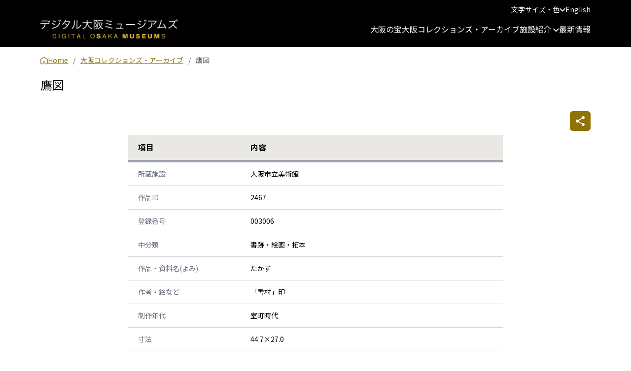

--- FILE ---
content_type: text/html; charset=UTF-8
request_url: https://dom.ocm.osaka/database/osaka-art-museum/2467
body_size: 60500
content:
<!DOCTYPE html>
<html dir="ltr" lang="ja" data-bs-theme="light">
<head>
    <meta http-equiv="content-type" content="text/html; charset=utf-8">
    <meta name="viewport" content="width=device-width, initial-scale=1">

    <!-- CSRF Token -->
    <meta name="csrf-token" content="dMAZYaiVvDvsTP4VlfKhs0LytjsyZShhitEwU9Cv">

    <title>鷹図 | デジタル大阪ミュージアムズ</title>
    <link rel="shortcut icon" href="https://dom.ocm.osaka/favicon.ico">

    <meta property="og:title" content="鷹図 | デジタル大阪ミュージアムズ" />
    <meta property="og:description" content="デジタル大阪ミュージアムズは、大阪市内の6つの博物館・美術館の収蔵資料を閲覧・検索できるポータルサイトです。「大阪の宝」では、6館で選定された代表品から、収集に関わった先人や継承の履歴を通じて、それらを育んできた都市大阪の魅力を体感できるようなコンテンツを掲載しています。" />
    <meta property="og:image" content="https://dom.ocm.osaka/assets/images/og_image.png" />

    <meta name="description" content="デジタル大阪ミュージアムズは、大阪市内の6つの博物館・美術館の収蔵資料を閲覧・検索できるポータルサイトです。「大阪の宝」では、6館で選定された代表品から、収集に関わった先人や継承の履歴を通じて、それらを育んできた都市大阪の魅力を体感できるようなコンテンツを掲載しています。"/>
    <meta name="keywords" content="大阪,博物館,美術館,データベース,デジタルアーカイブ,大阪の宝">

    <!-- Stylesheets -->
    <link rel="stylesheet" href="https://dom.ocm.osaka/vendor/bootstrap/css/bootstrap.min.css" type="text/css" />
    <link rel="stylesheet" href="https://dom.ocm.osaka/vendor/fontawesome/css/all.min.css" type="text/css" />
    <link rel="stylesheet" href="https://dom.ocm.osaka/vendor/swiper/swiper-bundle.min.css" type="text/css" />
    <link rel="stylesheet" href="https://dom.ocm.osaka/vendor/animate.css/3.5.2/animate.min.css" type="text/css" />
    
    <!-- Stylesheets -->
    <link rel="preload" as="style" href="https://dom.ocm.osaka/build/assets/style-B2xNRylw.css" /><link rel="stylesheet" href="https://dom.ocm.osaka/build/assets/style-B2xNRylw.css" />
    <link rel="stylesheet" href="https://dom.ocm.osaka/vendor/tui-viewer/toastui-editor-viewer.min.css" />
<!-- alertifyjs Css -->
<link href="https://dom.ocm.osaka/vendor/alertifyjs/build/css/alertify.min.css" rel="stylesheet" type="text/css" />
<style>
    /* ---number spin styles start--- */
    input::-webkit-outer-spin-button,
    input::-webkit-inner-spin-button {
        -webkit-appearance: none;
        margin: 0;
    }
    input[type=number]{
        -moz-appearance: textfield;
    }
    /* ---number spin styles end--- */
</style>
</head>

<body class="d-flex flex-column">
<svg class="d-none">
    <symbol id="icon_prev" viewBox="0 0 12 12">
        <path fill-rule="evenodd" clip-rule="evenodd" d="M11.25 6.02406C11.25 6.12366 11.2105 6.21918 11.1402 6.2896C11.0698 6.36003 10.9745 6.39959 10.875 6.39959L2.03025 6.39959L4.3905 8.76242C4.46092 8.83293 4.50047 8.92857 4.50047 9.02829C4.50047 9.12802 4.46092 9.22365 4.3905 9.29417C4.32009 9.36468 4.22458 9.4043 4.125 9.4043C4.02542 9.4043 3.92991 9.36468 3.8595 9.29417L0.8595 6.28994C0.824578 6.25505 0.796871 6.21361 0.777966 6.16799C0.759061 6.12237 0.74933 6.07346 0.74933 6.02406C0.74933 5.97467 0.759061 5.92576 0.777966 5.88013C0.796871 5.83451 0.824578 5.79307 0.8595 5.75819L3.8595 2.75396C3.92992 2.68344 4.02542 2.64383 4.125 2.64383C4.22458 2.64383 4.32009 2.68344 4.3905 2.75396C4.46092 2.82447 4.50047 2.92011 4.50047 3.01983C4.50047 3.11955 4.46092 3.21519 4.3905 3.28571L2.03025 5.64853L10.875 5.64853C10.9745 5.64853 11.0698 5.6881 11.1402 5.75852C11.2105 5.82895 11.25 5.92447 11.25 6.02406Z" fill="currentColor"/>
    </symbol>
    <symbol id="icon_next" viewBox="0 0 12 12">
        <path fill-rule="evenodd" clip-rule="evenodd" d="M0.75 6.04809C0.75 5.94836 0.789509 5.85271 0.859835 5.78218C0.930161 5.71166 1.02554 5.67204 1.125 5.67204H9.96975L7.6095 3.30587C7.53908 3.23526 7.49953 3.13948 7.49953 3.03962C7.49953 2.93976 7.53908 2.84398 7.6095 2.77337C7.67991 2.70276 7.77542 2.66309 7.875 2.66309C7.97458 2.66309 8.07009 2.70276 8.1405 2.77337L11.1405 5.78184C11.1754 5.81678 11.2031 5.85828 11.222 5.90396C11.2409 5.94965 11.2507 5.99863 11.2507 6.04809C11.2507 6.09756 11.2409 6.14654 11.222 6.19223C11.2031 6.23791 11.1754 6.27941 11.1405 6.31434L8.1405 9.32282C8.07009 9.39343 7.97458 9.4331 7.875 9.4331C7.77542 9.4331 7.67991 9.39343 7.6095 9.32282C7.53908 9.2522 7.49953 9.15643 7.49953 9.05657C7.49953 8.95671 7.53908 8.86093 7.6095 8.79032L9.96975 6.42415H1.125C1.02554 6.42415 0.930161 6.38453 0.859835 6.31401C0.789509 6.24348 0.75 6.14783 0.75 6.04809Z" fill="currentColor"/>
    </symbol>
    <symbol id="icon_dropdown" viewBox="0 0 12 8">
        <path d="M10.59 0.589844L6 5.16984L1.41 0.589844L0 1.99984L6 7.99984L12 1.99984L10.59 0.589844Z" fill="currentColor"/>
    </symbol>
    <symbol id="icon_home" viewBox="0 0 15 16">
        <path d="M13.3503 15.1503H10.2162C9.51976 15.1503 8.93937 14.5697 8.93937 13.8729V11.3182C8.93937 11.0627 8.73043 10.8537 8.47505 10.8537H6.54816C6.29279 10.8537 6.08385 11.0627 6.08385 11.3182V13.8497C6.08385 14.5464 5.50346 15.127 4.80699 15.127H1.62646C0.929989 15.127 0.349599 14.5464 0.349599 13.8497V5.74431C0.349599 5.39594 0.535324 5.0708 0.837127 4.885L6.96604 1.0065C7.29106 0.797479 7.73216 0.797479 8.05717 1.0065L14.1861 4.885C14.4879 5.0708 14.6504 5.39594 14.6504 5.74431V13.8265C14.6504 14.5697 14.07 15.1503 13.3503 15.1503ZM6.52495 10.0409H8.45184C9.14831 10.0409 9.7287 10.6215 9.7287 11.3182V13.8497C9.7287 14.1052 9.93764 14.3142 10.193 14.3142H13.3503C13.6057 14.3142 13.8146 14.1052 13.8146 13.8497V5.76754C13.8146 5.69786 13.7682 5.62819 13.7218 5.58174L7.61608 1.70324C7.54643 1.65679 7.45357 1.65679 7.40714 1.70324L1.27822 5.58174C1.20858 5.62819 1.18536 5.69786 1.18536 5.76754V13.8729C1.18536 14.1284 1.3943 14.3374 1.64967 14.3374H4.80699C5.06236 14.3374 5.2713 14.1284 5.2713 13.8729V11.3182C5.24809 10.6215 5.82848 10.0409 6.52495 10.0409Z" fill="currentColor"/>
        <path fill-rule="evenodd" clip-rule="evenodd" d="M7.51145 2.05106L13.465 5.83294V13.8497C13.465 13.912 13.4126 13.9644 13.3503 13.9644H10.193C10.1307 13.9644 10.0783 13.912 10.0783 13.8497V11.3182C10.0783 10.4283 9.34138 9.69112 8.45184 9.69112H6.52495C5.63986 9.69112 4.89529 10.4252 4.9217 11.3237V13.8729C4.9217 13.9352 4.86929 13.9877 4.80699 13.9877H1.64967C1.58738 13.9877 1.53496 13.9352 1.53496 13.8729V5.83311L7.51145 2.05106ZM1.27822 5.58174L7.40714 1.70324C7.45357 1.65679 7.54643 1.65679 7.61608 1.70324L13.7218 5.58174C13.7682 5.62819 13.8146 5.69786 13.8146 5.76754V13.8497C13.8146 14.1052 13.6057 14.3142 13.3503 14.3142H10.193C9.93764 14.3142 9.7287 14.1052 9.7287 13.8497V11.3182C9.7287 10.6215 9.14831 10.0409 8.45184 10.0409H6.52495C5.82848 10.0409 5.24809 10.6215 5.2713 11.3182V13.8729C5.2713 14.1284 5.06236 14.3374 4.80699 14.3374H1.64967C1.3943 14.3374 1.18536 14.1284 1.18536 13.8729V5.76754C1.18536 5.69786 1.20858 5.62819 1.27822 5.58174ZM13.3503 15.5H10.2162C9.32668 15.5 8.58977 14.7628 8.58977 13.8729V11.3182C8.58977 11.2559 8.53735 11.2035 8.47505 11.2035H6.54816C6.48587 11.2035 6.43345 11.2559 6.43345 11.3182V13.8497C6.43345 14.7396 5.69654 15.4768 4.80699 15.4768H1.62646C0.736911 15.4768 0 14.7396 0 13.8497V5.74431C0 5.27131 0.251303 4.83591 0.651944 4.58836L6.77814 0.711575C7.21781 0.429475 7.80541 0.429475 8.24508 0.711576C8.24546 0.711821 8.24584 0.712066 8.24622 0.712311L14.3713 4.58838C14.7853 4.84424 15 5.28759 15 5.74431V13.8265C15 14.7587 14.2671 15.5 13.3503 15.5ZM14.1861 4.885L8.05717 1.0065C7.73216 0.797479 7.29106 0.797479 6.96604 1.0065L0.837127 4.885C0.535324 5.0708 0.349599 5.39594 0.349599 5.74431V13.8497C0.349599 14.5464 0.929989 15.127 1.62646 15.127H4.80699C5.50346 15.127 6.08385 14.5464 6.08385 13.8497V11.3182C6.08385 11.0627 6.29279 10.8537 6.54816 10.8537H8.47505C8.73043 10.8537 8.93937 11.0627 8.93937 11.3182V13.8729C8.93937 14.5697 9.51976 15.1503 10.2162 15.1503H13.3503C14.07 15.1503 14.6504 14.5697 14.6504 13.8265V5.74431C14.6504 5.39594 14.4879 5.0708 14.1861 4.885Z" fill="currentColor"/>
    </symbol>
    <symbol id="icon_search" viewBox="0 0 23 23">
        <path d="M16.375 14.5H15.3875L15.0375 14.1625C16.5375 12.4125 17.3125 10.0251 16.8876 7.48755C16.3 4.01255 13.4 1.23755 9.90005 0.81255C4.61255 0.16255 0.16255 4.61255 0.81255 9.90005C1.23755 13.4 4.01255 16.3 7.48755 16.8876C10.0251 17.3125 12.4125 16.5375 14.1625 15.0375L14.5 15.3875V16.375L19.8125 21.6875C20.3251 22.2001 21.1625 22.2001 21.675 21.6875C22.1875 21.175 22.1875 20.3375 21.675 19.8251L16.375 14.5ZM8.87505 14.5C5.76255 14.5 3.25005 11.9875 3.25005 8.87505C3.25005 5.76255 5.76255 3.25005 8.87505 3.25005C11.9875 3.25005 14.5 5.76255 14.5 8.87505C14.5 11.9875 11.9875 14.5 8.87505 14.5Z" fill="currentColor"/>
    </symbol>
    <symbol id="icon_info" viewBox="0 0 36 36">
        <path d="M18 0.5C8.34 0.5 0.5 8.34 0.5 18C0.5 27.66 8.34 35.5 18 35.5C27.66 35.5 35.5 27.66 35.5 18C35.5 8.34 27.66 0.5 18 0.5ZM18 26.75C17.0375 26.75 16.25 25.9625 16.25 25V18C16.25 17.0375 17.0375 16.25 18 16.25C18.9625 16.25 19.75 17.0375 19.75 18V25C19.75 25.9625 18.9625 26.75 18 26.75ZM19.75 12.75H16.25V9.25H19.75V12.75Z" fill="currentColor"/>
    </symbol>
    <symbol id="icon_nav_left" viewBox="0 0 5 11">
        <path d="M4.52477 1.43988L4.52488 1.43998L4.529 1.4346C4.65084 1.27542 4.65211 1.03048 4.50842 0.869576C4.44153 0.794674 4.33481 0.744699 4.23625 0.744699C4.11371 0.744699 4.0226 0.804047 3.95073 0.884534L3.95067 0.884481L3.94756 0.888198L0.581963 4.91133C0.5819 4.9114 0.581837 4.91147 0.581774 4.91155C0.306552 5.23812 0.309908 5.76648 0.579439 6.10382L0.579404 6.10385L0.581753 6.10665L3.94773 10.1153L3.94768 10.1153L3.95072 10.1187C4.0911 10.2759 4.3432 10.3187 4.50842 10.1337C4.64315 9.98282 4.67447 9.73303 4.52346 9.56183L1.16226 5.55888C1.13341 5.51723 1.14417 5.46498 1.15579 5.45197L1.15585 5.45201L1.15878 5.44851L4.52477 1.43988Z" fill="currentColor" stroke="currentColor" stroke-width="0.3"/>
    </symbol>
    <symbol id="icon_nav_right" viewBox="0 0 5 11">
        <path d="M0.475295 9.56012L0.475177 9.56002L0.471056 9.5654C0.34922 9.72458 0.347953 9.96952 0.491642 10.1304L0.603525 10.0305L0.491643 10.1304C0.558529 10.2053 0.665249 10.2553 0.76381 10.2553C0.886346 10.2553 0.977461 10.196 1.04934 10.1155L1.04939 10.1155L1.0525 10.1118L4.4181 6.08867C4.41816 6.0886 4.41822 6.08853 4.41829 6.08845C4.69351 5.76188 4.69015 5.23352 4.42062 4.89618L4.42066 4.89615L4.41831 4.89335L1.05233 0.884723L1.05238 0.884679L1.04934 0.88127C0.908961 0.724074 0.656856 0.681303 0.491644 0.866312C0.356916 1.01718 0.325592 1.26697 0.476601 1.43817L3.8378 5.44112C3.86665 5.48277 3.85589 5.53502 3.84427 5.54803L3.84422 5.54799L3.84128 5.55149L0.475295 9.56012Z" fill="currentColor" stroke="currentColor" stroke-width="0.3"/>
    </symbol>
    <symbol id="icon_close" viewBox="0 0 14 14">
        <path d="M13.3 0.709971C12.91 0.319971 12.28 0.319971 11.89 0.709971L6.99997 5.58997L2.10997 0.699971C1.71997 0.309971 1.08997 0.309971 0.699971 0.699971C0.309971 1.08997 0.309971 1.71997 0.699971 2.10997L5.58997 6.99997L0.699971 11.89C0.309971 12.28 0.309971 12.91 0.699971 13.3C1.08997 13.69 1.71997 13.69 2.10997 13.3L6.99997 8.40997L11.89 13.3C12.28 13.69 12.91 13.69 13.3 13.3C13.69 12.91 13.69 12.28 13.3 11.89L8.40997 6.99997L13.3 2.10997C13.68 1.72997 13.68 1.08997 13.3 0.709971Z" fill="currentColor"/>
    </symbol>
    <symbol id="icon_minus" viewBox="0 0 14 14">
        <path d="M12.9454 7.66542H1.00312C0.677053 7.66542 0.452881 7.44125 0.452881 7.11518C0.452881 6.78911 0.677053 6.56494 1.00312 6.56494H12.9658C13.2918 6.56494 13.516 6.78911 13.516 7.11518C13.4956 7.44125 13.2714 7.66542 12.9454 7.66542Z" fill="currentColor"/>
    </symbol>
    <symbol id="icon_plus" viewBox="0 0 14 14">
        <path d="M12.9046 6.56488H7.50411V1.14399C7.50411 0.817922 7.27994 0.59375 6.95387 0.59375C6.6278 0.59375 6.40363 0.817922 6.40363 1.14399V6.58526H1.00312C0.677053 6.56488 0.452881 6.78905 0.452881 7.11512C0.452881 7.44118 0.677053 7.66536 1.00312 7.66536H6.42401V13.1066C6.42401 13.4327 6.64818 13.6569 6.97425 13.6569C7.30032 13.6569 7.52449 13.4327 7.52449 13.1066V7.64498H12.9454C13.2714 7.64498 13.4956 7.42081 13.4956 7.09474C13.4549 6.78905 13.2307 6.56488 12.9046 6.56488Z" fill="currentColor"/>
    </symbol>
    <symbol id="icon_fullscreen" viewBox="0 0 14 14">
        <path d="M1 9C0.45 9 0 9.45 0 10V13C0 13.55 0.45 14 1 14H4C4.55 14 5 13.55 5 13C5 12.45 4.55 12 4 12H2V10C2 9.45 1.55 9 1 9ZM1 5C1.55 5 2 4.55 2 4V2H4C4.55 2 5 1.55 5 1C5 0.45 4.55 0 4 0H1C0.45 0 0 0.45 0 1V4C0 4.55 0.45 5 1 5ZM12 12H10C9.45 12 9 12.45 9 13C9 13.55 9.45 14 10 14H13C13.55 14 14 13.55 14 13V10C14 9.45 13.55 9 13 9C12.45 9 12 9.45 12 10V12ZM9 1C9 1.55 9.45 2 10 2H12V4C12 4.55 12.45 5 13 5C13.55 5 14 4.55 14 4V1C14 0.45 13.55 0 13 0H10C9.45 0 9 0.45 9 1Z" fill="currentColor"/>
    </symbol>
    <symbol id="icon_totop" viewBox="0 0 22 13">
        <path d="M9.69832 0.968318L1.28332 9.38332C0.56832 10.0983 0.56832 11.2533 1.28332 11.9683C1.99832 12.6833 3.15332 12.6833 3.86832 11.9683L11 4.85498L18.1133 11.9683C18.8283 12.6833 19.9833 12.6833 20.6983 11.9683C21.4133 11.2533 21.4133 10.0983 20.6983 9.38332L12.2833 0.968318C11.5867 0.253318 10.4133 0.253318 9.69832 0.968318Z" fill="currentColor"/>
    </symbol>
    <symbol id="icon_totop_2" viewBox="0 0 14 16">
        <path fill-rule="evenodd" clip-rule="evenodd" d="M13.33 7.67L14 7L7 0L0 7L0.67 7.67L6.5 1.84L6.5 16.0001H7.5L7.5 1.84L13.33 7.67Z" fill="currentColor"/>
    </symbol>
    <symbol id="icon_grid" viewBox="0 0 14 14">
        <path fill-rule="evenodd" clip-rule="evenodd" d="M-0.000488281 1.49915C-0.000488281 1.10132 0.157547 0.71979 0.438852 0.438485C0.720156 0.157181 1.10169 -0.000854492 1.49951 -0.000854492H4.49951C4.89734 -0.000854492 5.27887 0.157181 5.56017 0.438485C5.84148 0.71979 5.99951 1.10132 5.99951 1.49915V4.49915C5.99951 4.89697 5.84148 5.2785 5.56017 5.55981C5.27887 5.84111 4.89734 5.99915 4.49951 5.99915H1.49951C1.10169 5.99915 0.720156 5.84111 0.438852 5.55981C0.157547 5.2785 -0.000488281 4.89697 -0.000488281 4.49915V1.49915ZM1.49951 0.999146C1.3669 0.999146 1.23973 1.05182 1.14596 1.14559C1.05219 1.23936 0.999512 1.36654 0.999512 1.49915V4.49915C0.999512 4.63175 1.05219 4.75893 1.14596 4.8527C1.23973 4.94647 1.3669 4.99915 1.49951 4.99915H4.49951C4.63212 4.99915 4.7593 4.94647 4.85307 4.8527C4.94683 4.75893 4.99951 4.63175 4.99951 4.49915V1.49915C4.99951 1.36654 4.94683 1.23936 4.85307 1.14559C4.7593 1.05182 4.63212 0.999146 4.49951 0.999146H1.49951ZM7.99951 1.49915C7.99951 1.10132 8.15755 0.71979 8.43885 0.438485C8.72016 0.157181 9.10169 -0.000854492 9.49951 -0.000854492H12.4995C12.8973 -0.000854492 13.2789 0.157181 13.5602 0.438485C13.8415 0.71979 13.9995 1.10132 13.9995 1.49915V4.49915C13.9995 4.89697 13.8415 5.2785 13.5602 5.55981C13.2789 5.84111 12.8973 5.99915 12.4995 5.99915H9.49951C9.10169 5.99915 8.72016 5.84111 8.43885 5.55981C8.15755 5.2785 7.99951 4.89697 7.99951 4.49915V1.49915ZM9.49951 0.999146C9.3669 0.999146 9.23973 1.05182 9.14596 1.14559C9.05219 1.23936 8.99951 1.36654 8.99951 1.49915V4.49915C8.99951 4.63175 9.05219 4.75893 9.14596 4.8527C9.23973 4.94647 9.3669 4.99915 9.49951 4.99915H12.4995C12.6321 4.99915 12.7593 4.94647 12.8531 4.8527C12.9468 4.75893 12.9995 4.63175 12.9995 4.49915V1.49915C12.9995 1.36654 12.9468 1.23936 12.8531 1.14559C12.7593 1.05182 12.6321 0.999146 12.4995 0.999146H9.49951ZM-0.000488281 9.49915C-0.000488281 9.10132 0.157547 8.71979 0.438852 8.43849C0.720156 8.15718 1.10169 7.99915 1.49951 7.99915H4.49951C4.89734 7.99915 5.27887 8.15718 5.56017 8.43849C5.84148 8.71979 5.99951 9.10132 5.99951 9.49915V12.4991C5.99951 12.897 5.84148 13.2785 5.56017 13.5598C5.27887 13.8411 4.89734 13.9991 4.49951 13.9991H1.49951C1.10169 13.9991 0.720156 13.8411 0.438852 13.5598C0.157547 13.2785 -0.000488281 12.897 -0.000488281 12.4991V9.49915ZM1.49951 8.99915C1.3669 8.99915 1.23973 9.05182 1.14596 9.14559C1.05219 9.23936 0.999512 9.36654 0.999512 9.49915V12.4991C0.999512 12.6318 1.05219 12.7589 1.14596 12.8527C1.23973 12.9465 1.3669 12.9991 1.49951 12.9991H4.49951C4.63212 12.9991 4.7593 12.9465 4.85307 12.8527C4.94683 12.7589 4.99951 12.6318 4.99951 12.4991V9.49915C4.99951 9.36654 4.94683 9.23936 4.85307 9.14559C4.7593 9.05182 4.63212 8.99915 4.49951 8.99915H1.49951ZM7.99951 9.49915C7.99951 9.10132 8.15755 8.71979 8.43885 8.43849C8.72016 8.15718 9.10169 7.99915 9.49951 7.99915H12.4995C12.8973 7.99915 13.2789 8.15718 13.5602 8.43849C13.8415 8.71979 13.9995 9.10132 13.9995 9.49915V12.4991C13.9995 12.897 13.8415 13.2785 13.5602 13.5598C13.2789 13.8411 12.8973 13.9991 12.4995 13.9991H9.49951C9.10169 13.9991 8.72016 13.8411 8.43885 13.5598C8.15755 13.2785 7.99951 12.897 7.99951 12.4991V9.49915ZM9.49951 8.99915C9.3669 8.99915 9.23973 9.05182 9.14596 9.14559C9.05219 9.23936 8.99951 9.36654 8.99951 9.49915V12.4991C8.99951 12.6318 9.05219 12.7589 9.14596 12.8527C9.23973 12.9465 9.3669 12.9991 9.49951 12.9991H12.4995C12.6321 12.9991 12.7593 12.9465 12.8531 12.8527C12.9468 12.7589 12.9995 12.6318 12.9995 12.4991V9.49915C12.9995 9.36654 12.9468 9.23936 12.8531 9.14559C12.7593 9.05182 12.6321 8.99915 12.4995 8.99915H9.49951Z" fill="currentColor"/>
    </symbol>
    <symbol id="icon_grid_close" viewBox="0 0 16 16">
        <path fill-rule="evenodd" clip-rule="evenodd" d="M1.99951 0.999146H13.9995C14.2647 0.999146 14.5191 1.1045 14.7066 1.29204C14.8942 1.47958 14.9995 1.73393 14.9995 1.99915V13.9991C14.9995 14.2644 14.8942 14.5187 14.7066 14.7063C14.5191 14.8938 14.2647 14.9991 13.9995 14.9991H1.99951C1.7343 14.9991 1.47994 14.8938 1.2924 14.7063C1.10487 14.5187 0.999512 14.2644 0.999512 13.9991V1.99915C0.999512 1.73393 1.10487 1.47958 1.2924 1.29204C1.47994 1.1045 1.7343 0.999146 1.99951 0.999146ZM0.585298 0.584932C0.960371 0.209859 1.46908 -0.000854492 1.99951 -0.000854492H13.9995C14.5299 -0.000854492 15.0387 0.209859 15.4137 0.584932C15.7888 0.960005 15.9995 1.46871 15.9995 1.99915V13.9991C15.9995 14.5296 15.7888 15.0383 15.4137 15.4134C15.0387 15.7884 14.5299 15.9991 13.9995 15.9991H1.99951C1.46908 15.9991 0.960371 15.7884 0.585298 15.4134C0.210225 15.0383 -0.000488281 14.5296 -0.000488281 13.9991V1.99915C-0.000488281 1.46871 0.210225 0.960005 0.585298 0.584932ZM4.80873 4.53635C4.74799 4.56156 4.69281 4.5985 4.64637 4.64507C4.5998 4.69151 4.56286 4.74669 4.53766 4.80743C4.51245 4.86818 4.49947 4.9333 4.49947 4.99907C4.49947 5.06483 4.51245 5.12995 4.53766 5.1907C4.56286 5.25144 4.5998 5.30662 4.64637 5.35307L7.29337 7.99907L4.64637 10.6451C4.59988 10.6916 4.563 10.7467 4.53784 10.8075C4.51269 10.8682 4.49974 10.9333 4.49974 10.9991C4.49974 11.0648 4.51269 11.1299 4.53784 11.1906C4.563 11.2514 4.59988 11.3066 4.64637 11.3531C4.69286 11.3996 4.74804 11.4364 4.80878 11.4616C4.86952 11.4867 4.93462 11.4997 5.00037 11.4997C5.06611 11.4997 5.13121 11.4867 5.19195 11.4616C5.25269 11.4364 5.30788 11.3996 5.35437 11.3531L8.00037 8.70607L10.6464 11.3531C10.6929 11.3996 10.748 11.4364 10.8088 11.4616C10.8695 11.4867 10.9346 11.4997 11.0004 11.4997C11.0661 11.4997 11.1312 11.4867 11.192 11.4616C11.2527 11.4364 11.3079 11.3996 11.3544 11.3531C11.4009 11.3066 11.4377 11.2514 11.4629 11.1906C11.4881 11.1299 11.501 11.0648 11.501 10.9991C11.501 10.9333 11.4881 10.8682 11.4629 10.8075C11.4377 10.7467 11.4009 10.6916 11.3544 10.6451L8.70737 7.99907L11.3544 5.35307C11.4009 5.30658 11.4377 5.25139 11.4629 5.19065C11.4881 5.12991 11.501 5.06481 11.501 4.99907C11.501 4.93332 11.4881 4.86822 11.4629 4.80748C11.4377 4.74674 11.4009 4.69155 11.3544 4.64507C11.3079 4.59858 11.2527 4.5617 11.192 4.53654C11.1312 4.51138 11.0661 4.49843 11.0004 4.49843C10.9346 4.49843 10.8695 4.51138 10.8088 4.53654C10.748 4.5617 10.6929 4.59858 10.6464 4.64507L8.00037 7.29207L5.35437 4.64507C5.30792 4.5985 5.25275 4.56156 5.192 4.53635C5.13126 4.51115 5.06614 4.49817 5.00037 4.49817C4.9346 4.49817 4.86948 4.51115 4.80873 4.53635Z" fill="currentColor"/>
    </symbol>
    <symbol id="icon_sns_twitter" viewBox="0 0 23 24">
        <g clip-path="url(#clip0_2520_5302)">
            <rect y="0.5" width="23" height="23" rx="11.5" fill="white"/>
            <path d="M12.5941 11.1195L16.8752 6.25H15.8607L12.1434 10.4781L9.17439 6.25H5.75L10.2397 12.6436L5.75 17.75H6.76455L10.6901 13.285L13.8256 17.75H17.25L12.5938 11.1195H12.5941ZM11.2045 12.6999L10.7496 12.0633L7.13011 6.99732H8.68839L11.6094 11.0857L12.0643 11.7224L15.8612 17.0367H14.3029L11.2045 12.7002V12.6999Z" fill="black"/>
        </g>
        <defs>
            <clipPath id="clip0_2520_5302">
                <rect width="23" height="23" fill="white" transform="translate(0 0.5)"/>
            </clipPath>
        </defs>
    </symbol>
    <symbol id="icon_sns_instagram" viewBox="0 0 23 24">
        <g clip-path="url(#clip0_2520_5306)">
            <path d="M16.3078 0.5H6.69235C3.10251 0.5 0.192383 3.41013 0.192383 6.99997V17C0.192383 20.5899 3.10251 23.5 6.69235 23.5H16.3077C19.8976 23.5 22.8077 20.5899 22.8077 17V6.99997C22.8078 3.41013 19.8976 0.5 16.3078 0.5ZM2.50006 6.99997C2.50006 4.68825 4.38063 2.80768 6.69235 2.80768H16.3077C18.6195 2.80768 20.5 4.68825 20.5 6.99997V17C20.5 19.3118 18.6195 21.1923 16.3077 21.1923H6.69235C4.38063 21.1923 2.50006 19.3118 2.50006 17V6.99997Z" fill="white"/>
            <path d="M11.5001 17.923C14.7661 17.923 17.4232 15.2659 17.4232 12C17.4232 8.73403 14.7661 6.07681 11.5001 6.07681C8.23423 6.07681 5.57715 8.73403 5.57715 12C5.57715 15.2659 8.23419 17.923 11.5001 17.923ZM11.5001 7.92297C13.7482 7.92297 15.577 9.75192 15.577 12C15.577 14.2481 13.7482 16.077 11.5001 16.077C9.25216 16.077 7.4233 14.2481 7.4233 12C7.4233 9.75192 9.25212 7.92297 11.5001 7.92297Z" fill="white"/>
            <path d="M17.5962 7.23095C18.3291 7.23095 18.9232 6.63681 18.9232 5.90391C18.9232 5.17101 18.3291 4.57687 17.5962 4.57687C16.8634 4.57687 16.2693 5.17101 16.2693 5.90391C16.2693 6.63681 16.8634 7.23095 17.5962 7.23095Z" fill="white"/>
        </g>
        <defs>
            <clipPath id="clip0_2520_5306">
                <rect width="23" height="23" fill="white" transform="translate(0 0.5)"/>
            </clipPath>
        </defs>
    </symbol>
    <symbol id="icon_sns_facebook" viewBox="0 0 28 28">
        <path d="M13.9999 2.33301C7.55642 2.33301 2.33325 7.55617 2.33325 13.9997C2.33325 19.8482 6.64175 24.6782 12.2558 25.5217V17.0913H9.36942V14.0242H12.2558V11.9837C12.2558 8.60501 13.9019 7.12217 16.7101 7.12217C18.0553 7.12217 18.7658 7.22134 19.1029 7.26684V9.94317H17.1873C15.9949 9.94317 15.5784 11.0737 15.5784 12.3477V14.0242H19.0726L18.5989 17.0913H15.5796V25.5462C21.2741 24.775 25.6666 19.9053 25.6666 13.9997C25.6666 7.55617 20.4434 2.33301 13.9999 2.33301Z" fill="white"/>
    </symbol>
    <symbol id="icon_sns_youtube" viewBox="0 0 23 24">
        <path d="M11.5 2.5C8.15011 2.5 5.18527 2.84517 3.38198 3.11364C1.90597 3.33097 0.731586 4.48153 0.462054 5.9581C0.231027 7.24929 0 9.13494 0 11.5C0 13.8651 0.231027 15.7507 0.462054 17.0419C0.731586 18.5185 1.90597 19.6626 3.38198 19.8864C5.19169 20.1548 8.16936 20.5 11.5 20.5C14.8306 20.5 17.8019 20.1548 19.6116 19.8864H19.618C21.094 19.669 22.2684 18.5185 22.5379 17.0419C22.769 15.7443 23 13.8587 23 11.5C23 9.13494 22.769 7.24929 22.5315 5.9581C22.2684 4.48153 21.094 3.33097 19.618 3.11364C17.8147 2.84517 14.8499 2.5 11.5 2.5ZM11.5 4.13636C14.7344 4.13636 17.6286 4.46875 19.3742 4.73082C20.1443 4.84588 20.7667 5.44673 20.9143 6.24574C21.1325 7.45384 21.3571 9.24361 21.3571 11.5C21.3571 13.7564 21.1325 15.5462 20.9208 16.7479C20.7732 17.5533 20.1507 18.1541 19.3742 18.2692C17.6158 18.5249 14.7151 18.8636 11.5 18.8636C8.28488 18.8636 5.37779 18.5249 3.62584 18.2692C2.85575 18.1541 2.22684 17.5533 2.07924 16.7479C1.86747 15.5398 1.64286 13.7564 1.64286 11.5C1.64286 9.23722 1.86747 7.45384 2.07924 6.24574C2.22684 5.44673 2.84933 4.84588 3.61942 4.73722H3.62584C5.37137 4.47514 8.26562 4.13636 11.5 4.13636ZM8.21429 7.40909V15.5909L16.4286 11.5L8.21429 7.40909Z" fill="white"/>
    </symbol>
</svg>

<header class="page-header">
    <div id="jump" style="display: none;"><!-- アクセシビリティ：音声読み上げ機能でグローバルナビを何度も読み上げないように -->
        <a href="#contents">コンテンツにジャンプ</a>
    </div>
    <div class="header-top d-none d-md-block">
        <div class="container">
            <div class="size-color-switcher">
                <a href="javascript:void(0)">文字サイズ・色<svg width="12" height="8" viewBox="0 0 12 8" fill="none" xmlns="http://www.w3.org/2000/svg"><use href="#icon_dropdown"></use></svg></a>
                <div class="switcher-content">
                    <div class="switcher switcher__font-size">
                        <h3>文字サイズ</h3>
                        <a href="javascript:void(0)" class="font-size__up">拡大</a>
                        <a href="javascript:void(0)" class="font-size__default">標準</a>
                    </div>
                    <div class="switcher switcher__theme">
                        <h3>背景色</h3>
                        <a href="javascript:void(0)" class="theme__light active" data-theme="light">白</a>
                        <a href="javascript:void(0)" class="theme__dark" data-theme="dark">黒</a>
                        <a href="javascript:void(0)" class="theme__blue" data-theme="blue">青</a>
                    </div>
                </div>
            </div>
            <a href="https://dom.ocm.osaka/en/database/osaka-art-museum/2467" class="switcher__language underlink">English</a>
            <!-- <div class="language-switcher">
                <div id="google_translate_element"></div>
                <script type="text/javascript">// <![CDATA[
                    function googleTranslateElementInit() {
                        new google.translate.TranslateElement({pageLanguage: 'en', layout: google.translate.TranslateElement.InlineLayout.SIMPLE}, 'google_translate_element');
                    }
                    // ]]></script>
                <script src="https://translate.google.com/translate_a/element.js?cb=googleTranslateElementInit" type="text/javascript"></script>
            </div> -->
        </div>
    </div>
    <div class="header-main mt-3 mt-md-0">
        <div class="container-xl d-flex justify-content-between align-items-center">
            <a href="https://dom.ocm.osaka" class="col-6 col-sm-4 col-md-3 col-md-2">
                                <img src="https://dom.ocm.osaka/assets/images/logo.png" alt="デジタル大阪ミュージアムズ">
                            </a>
            <span class="navbar-toggler-icon d-block d-md-none" data-bs-toggle="offcanvas" data-bs-target="#offcanvasSPMenu" aria-controls="offcanvasSPMenu"></span>
            <nav class="page-nav d-none d-md-block">
                <ul>
                    <li><a href="https://dom.ocm.osaka/treasure" class="underlink">大阪の宝</a></li>
                                        <li><a href="https://dom.ocm.osaka/database/search" class="underlink">大阪コレクションズ・アーカイブ</a></li>
                                        <li>
                        <a href="#" class="underlink">施設紹介 <svg width="12" height="8" viewBox="0 0 12 8" fill="none" xmlns="http://www.w3.org/2000/svg"><use href="#icon_dropdown"></use></svg></a>
                        <div class="sub-menu">
                            <ul>
                                <li>
                                    <a href="https://dom.ocm.osaka/facility/osaka-art-museum" class="underlink">大阪市立美術館</a>
                                </li>
                                <li>
                                    <a href="https://dom.ocm.osaka/facility/omnh" class="underlink">大阪市立自然史博物館</a>
                                </li>
                                <li>
                                    <a href="https://dom.ocm.osaka/facility/moco" class="underlink">大阪市立東洋陶磁美術館</a>
                                </li>
                                <li>
                                    <a href="https://dom.ocm.osaka/facility/sci-museum" class="underlink">大阪市立科学館</a>
                                </li>
                                <li>
                                    <a href="https://dom.ocm.osaka/facility/osakamushis" class="underlink">大阪歴史博物館</a>
                                </li>
                                <li>
                                    <a href="https://dom.ocm.osaka/facility/nakka-art" class="underlink">大阪中之島美術館</a>
                                </li>
                            </ul>
                        </div>
                    </li>
                                        <li><a href="https://dom.ocm.osaka/news" class="underlink">最新情報</a></li>
                                    </ul>
            </nav>
            <div class="offcanvas offcanvas-top" tabindex="-1" id="offcanvasSPMenu" aria-labelledby="offcanvasTopLabel">
                <div class="offcanvas-header">
                    <img src="https://dom.ocm.osaka/assets/images/logo.png" alt="デジタル大阪ミュージアムズ">
                    <button type="button" class="btn-close" data-bs-dismiss="offcanvas" aria-label="Close"></button>
                </div>
                <div class="offcanvas-body position-relative d-flex flex-column justify-content-between">
                    <ul class="px-3">
                        <li><a href="https://dom.ocm.osaka/treasure" class="underlink">大阪の宝</a></li>
                                                <li><a href="https://dom.ocm.osaka/database/search" class="underlink">大阪コレクションズ・アーカイブ</a></li>
                                                <li class="position-relative">
                            <a href="javascript:void(0)" class="underlink has-submenu">施設紹介 <svg width="12" height="8" viewBox="0 0 12 8" fill="none" xmlns="http://www.w3.org/2000/svg"><use href="#icon_dropdown"></use></svg></a>
                            <div class="sub-menu start-0">
                                <ul>
                                    <li>
                                        <a href="https://dom.ocm.osaka/facility/osaka-art-museum" class="underlink">大阪市立美術館</a>
                                    </li>
                                    <li>
                                        <a href="https://dom.ocm.osaka/facility/omnh" class="underlink">大阪市立自然史博物館</a>
                                    </li>
                                    <li>
                                        <a href="https://dom.ocm.osaka/facility/moco" class="underlink">大阪市立東洋陶磁美術館</a>
                                    </li>
                                    <li>
                                        <a href="https://dom.ocm.osaka/facility/sci-museum" class="underlink">大阪市立科学館</a>
                                    </li>
                                    <li>
                                        <a href="https://dom.ocm.osaka/facility/osakamushis" class="underlink">大阪歴史博物館</a>
                                    </li>
                                    <li>
                                        <a href="https://dom.ocm.osaka/facility/nakka-art" class="underlink">大阪中之島美術館</a>
                                    </li>
                                </ul>
                            </div>
                        </li>
                                                <li><a href="https://dom.ocm.osaka/news" class="underlink">最新情報</a></li>
                                            </ul>
                    <div class="py-2 px-3 d-flex align-items-center justify-content-between">
                        <div class="size-color-switcher">
                            <a href="javascript:void(0)">文字サイズ・色 <svg width="12" height="8" viewBox="0 0 12 8" fill="none" xmlns="http://www.w3.org/2000/svg"><use href="#icon_dropdown"></use></svg></a>
                            <div class="switcher-content switcher-content-sp">
                                <div class="switcher switcher__font-size">
                                    <h3>文字サイズ</h3>
                                    <a href="javascript:void(0)" class="font-size__up">拡大</a>
                                    <a href="javascript:void(0)" class="font-size__default">標準</a>
                                </div>
                                <div class="switcher switcher__theme">
                                    <h3>背景色</h3>
                                    <a href="javascript:void(0)" class="theme__light active" data-theme="light">白</a>
                                    <a href="javascript:void(0)" class="theme__dark" data-theme="dark">黒</a>
                                    <a href="javascript:void(0)" class="theme__blue" data-theme="blue">青</a>
                                </div>
                                <div class="d-flex justify-content-center">
                                    <button type="button" class="btn" onClick="javascript:$('.switcher-content-sp-size-color').toggleClass('visible opacity-100');">閉じる</button>
                                </div>
                            </div>
                        </div>
                        <a href="https://dom.ocm.osaka/en/database/osaka-art-museum/2467" class="switcher__language underlink">English</a>
                    </div>
                </div>
            </div>
        </div>
    </div>
</header>

<main id="contents" class="page-main ocm-detail">
        <div class="container">
        <nav aria-label="breadcrumb">
            <ol class="breadcrumb mt-2 mt-md-3 mb-3 mb-md-4">
                <li class="breadcrumb-item small"><a href="https://dom.ocm.osaka"><svg width="15" height="16" viewBox="0 0 15 16" fill="none" xmlns="http://www.w3.org/2000/svg"><use href="#icon_home"></svg><span>Home</span></a></li>
                <li class="breadcrumb-item small"><a href="https://dom.ocm.osaka/database/search"><span>大阪コレクションズ・アーカイブ</span></a></li>
                <li class="breadcrumb-item active small" aria-current="page"><span id="breadcrumb-title">鷹図</span></li>
            </ol>
        </nav>

        <h1 class="page-title">鷹図</h1>

        <div class="database-detail">
                                                             
            
            
            
            
            
                                    
            
            
            
            
            
                                    
            
            
            
            
            
                                    
            
            
            
            
            
                                                                                      
            
            
            
            
            
                                    
            
            
            
            
            
                                                             
            
            
            
            
            
                                    
            
            
            
            
            
                                    
            
            
            
            
            
                                                                                                                
            <div class="d-flex justify-content-end pb-10 pt-3">
                <button type="button" class="mb-2 btn btn-contained d-flex items-center" id="btn-share">
                    <svg xmlns="http://www.w3.org/2000/svg" viewBox="0 0 24 24" width="24" height="24" class="_h-6 _w-6 mr-1 fill-current"><path d="M18 16.08C17.24 16.08 16.56 16.38 16.04 16.85L8.91 12.7C8.96 12.47 9 12.24 9 12C9 11.76 8.96 11.53 8.91 11.3L15.96 7.19C16.5 7.69 17.21 8 18 8C19.66 8 21 6.66 21 5C21 3.34 19.66 2 18 2C16.34 2 15 3.34 15 5C15 5.24 15.04 5.47 15.09 5.7L8.04 9.81C7.5 9.31 6.79 9 6 9C4.34 9 3 10.34 3 12C3 13.66 4.34 15 6 15C6.79 15 7.5 14.69 8.04 14.19L15.16 18.35C15.11 18.56 15.08 18.78 15.08 19C15.08 20.61 16.39 21.92 18 21.92C19.61 21.92 20.92 20.61 20.92 19C20.92 17.39 19.61 16.08 18 16.08Z"></path></svg>
                </button>
            </div>

            <div class="modal show" id="snsModal" tabindex="-1">
                <div class="modal-dialog modal-dialog-centered">
                    <div class="modal-content">
                        <div class="modal-header border-0 pb-0">
                            <div>シェア</div>
                            <button type="button" class="btn-close" data-bs-dismiss="sns-modal" aria-label="Close"></button>
                        </div>
                        <div class="modal-body">
                            <div class="d-flex align-items-center justify-content-center gap-5">
                                <div class="text-center">
                                    <button class="bg-transparent border-0 p-0" id="btn-twitter">
                                        <svg viewBox="0 0 64 64" width="48" height="48"><circle cx="32" cy="32" r="32" fill="#000000"></circle><path d="M 41.116 18.375 h 4.962 l -10.8405 12.39 l 12.753 16.86 H 38.005 l -7.821 -10.2255 L 21.235 47.625 H 16.27 l 11.595 -13.2525 L 15.631 18.375 H 25.87 l 7.0695 9.3465 z m -1.7415 26.28 h 2.7495 L 24.376 21.189 H 21.4255 z" fill="white"></path></svg>
                                    </button>
                                    <div class="font-16 font-neue">X</div>
                                </div>
                                <div class="text-center">
                                    <button class="bg-transparent border-0 p-0" id="btn-facebook">
                                        <img alt="" loading="lazy" width="48" height="48" decoding="async" data-nimg="1" src="https://dom.ocm.osaka/assets/images/facebook_share.png">
                                    </button>
                                    <div class="font-16 font-neue">Facebook</div>
                                </div>
                                <div class="text-center">
                                    <button class="bg-transparent border-0 p-0" id="btn-line">
                                        <svg viewBox="0 0 64 64" width="48" height="48"><circle cx="32" cy="32" r="32" fill="#00b800"></circle><path d="M52.62 30.138c0 3.693-1.432 7.019-4.42 10.296h.001c-4.326 4.979-14 11.044-16.201 11.972-2.2.927-1.876-.591-1.786-1.112l.294-1.765c.069-.527.142-1.343-.066-1.865-.232-.574-1.146-.872-1.817-1.016-9.909-1.31-17.245-8.238-17.245-16.51 0-9.226 9.251-16.733 20.62-16.733 11.37 0 20.62 7.507 20.62 16.733zM27.81 25.68h-1.446a.402.402 0 0 0-.402.401v8.985c0 .221.18.4.402.4h1.446a.401.401 0 0 0 .402-.4v-8.985a.402.402 0 0 0-.402-.401zm9.956 0H36.32a.402.402 0 0 0-.402.401v5.338L31.8 25.858a.39.39 0 0 0-.031-.04l-.002-.003-.024-.025-.008-.007a.313.313 0 0 0-.032-.026.255.255 0 0 1-.021-.014l-.012-.007-.021-.012-.013-.006-.023-.01-.013-.005-.024-.008-.014-.003-.023-.005-.017-.002-.021-.003-.021-.002h-1.46a.402.402 0 0 0-.402.401v8.985c0 .221.18.4.402.4h1.446a.401.401 0 0 0 .402-.4v-5.337l4.123 5.568c.028.04.063.072.101.099l.004.003a.236.236 0 0 0 .025.015l.012.006.019.01a.154.154 0 0 1 .019.008l.012.004.028.01.005.001a.442.442 0 0 0 .104.013h1.446a.4.4 0 0 0 .401-.4v-8.985a.402.402 0 0 0-.401-.401zm-13.442 7.537h-3.93v-7.136a.401.401 0 0 0-.401-.401h-1.447a.4.4 0 0 0-.401.401v8.984a.392.392 0 0 0 .123.29c.072.068.17.111.278.111h5.778a.4.4 0 0 0 .401-.401v-1.447a.401.401 0 0 0-.401-.401zm21.429-5.287c.222 0 .401-.18.401-.402v-1.446a.401.401 0 0 0-.401-.402h-5.778a.398.398 0 0 0-.279.113l-.005.004-.006.008a.397.397 0 0 0-.111.276v8.984c0 .108.043.206.112.278l.005.006a.401.401 0 0 0 .284.117h5.778a.4.4 0 0 0 .401-.401v-1.447a.401.401 0 0 0-.401-.401h-3.93v-1.519h3.93c.222 0 .401-.18.401-.402V29.85a.401.401 0 0 0-.401-.402h-3.93V27.93h3.93z" fill="white"></path></svg>
                                    </button>
                                    <div class="font-16 font-neue">LINE</div>
                                </div>
                            </div>
                        </div>
                        <div class="modal-footer d-flex gap-2">
                            <input type="text" class="border-gray-400 w-100 grow rounded-2 border px-3 py-1" readonly value="https://dom.ocm.osaka/database/osaka-art-museum/2467" id="txt-copylink">
                            <button type="button" class="btn btn-contained d-flex items-center" id="btn-copylink">コピー</button>
                        </div>
                    </div>
                </div>
            </div>

                        
            <div class="database-table" id="database-detail">
                <table class="table">
                    <thead>
                        <tr>
                            <th scope="col" width="30%">項目</th>
                            <th scope="col">内容</th>
                        </tr>
                    </thead>
                    <tbody class="table-group-divider" id="detail-items">
                                                <tr>
                            <td class="item-name">所蔵施設</td>
                            <td>大阪市立美術館</td>
                        </tr>
                                                <!-- 資料詳細 -->
                                                                                                                                                                                                                                                <tr>
                            <td class="item-name">作品ID</td>
                            <td>2467</td>
                        </tr>
                                                                                                                                                                        <tr>
                            <td class="item-name">登録番号</td>
                            <td>003006</td>
                        </tr>
                                                                                                                                                                        <tr>
                            <td class="item-name">中分類</td>
                            <td>書跡・絵画・拓本</td>
                        </tr>
                                                                                                                                                                        <tr>
                            <td class="item-name">作品・資料名(よみ)</td>
                            <td>たかず</td>
                        </tr>
                                                                                                                                                                                                                                                                          <tr>
                            <td class="item-name">作者・銘など</td>
                            <td>「雪村」印</td>
                        </tr>
                                                                                                                                                                        <tr>
                            <td class="item-name">制作年代</td>
                            <td>室町時代</td>
                        </tr>
                                                                                                                                                                                                                         <tr>
                            <td class="item-name">寸法</td>
                            <td>44.7×27.0</td>
                        </tr>
                                                                                                                                                                        <tr>
                            <td class="item-name">材質・技法</td>
                            <td>紙本墨画</td>
                        </tr>
                                                                                                                                                                        <tr>
                            <td class="item-name">員数</td>
                            <td>1幅</td>
                        </tr>
                                                                                                                                                                                                                                                                                                </tbody>
                </table>
            </div>

            <div class="mt-3 pt-3 pb-3 mb-3 mt-lg-4 pt-lg-4 pb-lg-4"></div>

                        <div class="database-related" id="related-items">
                <h2 class="section-title">関連資料</h2>
                <div class="row search-result">
                                        <div class="col-6 col-md-3">
                        <div class="product-item mt-4">
                            <a href="https://dom.ocm.osaka/database/osaka-art-museum/766">
                                <div class="product-image-box">
                                    <figure>
                                        <img
                                            src=""
                                            alt=""
                                            onerror="this.src='https://dom.ocm.osaka/assets/images/noimage.png';"
                                        >
                                    </figure>
                                </div>
                                <div class="product-desc">
                                    <h3>染付　松菊図煎茶碗</h3>
                                    <p class="product-cat"><span>大阪市立美術館</span></p>
                                </div>
                            </a>
                        </div>
                    </div>
                                        <div class="col-6 col-md-3">
                        <div class="product-item mt-4">
                            <a href="https://dom.ocm.osaka/database/osaka-art-museum/767">
                                <div class="product-image-box">
                                    <figure>
                                        <img
                                            src=""
                                            alt=""
                                            onerror="this.src='https://dom.ocm.osaka/assets/images/noimage.png';"
                                        >
                                    </figure>
                                </div>
                                <div class="product-desc">
                                    <h3>染付　菊花鈕香合</h3>
                                    <p class="product-cat"><span>大阪市立美術館</span></p>
                                </div>
                            </a>
                        </div>
                    </div>
                                        <div class="col-6 col-md-3">
                        <div class="product-item mt-4">
                            <a href="https://dom.ocm.osaka/database/osaka-art-museum/768">
                                <div class="product-image-box">
                                    <figure>
                                        <img
                                            src=""
                                            alt=""
                                            onerror="this.src='https://dom.ocm.osaka/assets/images/noimage.png';"
                                        >
                                    </figure>
                                </div>
                                <div class="product-desc">
                                    <h3>色絵　獅子文四方蓋物</h3>
                                    <p class="product-cat"><span>大阪市立美術館</span></p>
                                </div>
                            </a>
                        </div>
                    </div>
                                        <div class="col-6 col-md-3">
                        <div class="product-item mt-4">
                            <a href="https://dom.ocm.osaka/database/osaka-art-museum/769">
                                <div class="product-image-box">
                                    <figure>
                                        <img
                                            src=""
                                            alt=""
                                            onerror="this.src='https://dom.ocm.osaka/assets/images/noimage.png';"
                                        >
                                    </figure>
                                </div>
                                <div class="product-desc">
                                    <h3>色絵　菊花文菊花形鉢</h3>
                                    <p class="product-cat"><span>大阪市立美術館</span></p>
                                </div>
                            </a>
                        </div>
                    </div>
                                    </div>
            </div>
                    </div>
    </div>

    <div class="mt-3 pt-3 pb-3 mt-lg-4 pt-lg-4 pb-lg-4"></div>

</main>

<div class="container container d-flex justify-content-end">
    <a href="javascript:void(0)" id="to_top" class="my-sm-3 my-lg-4">
        <svg width="22" height="13" viewBox="0 0 22 13" fill="none" xmlns="http://www.w3.org/2000/svg" class="d-none d-sm-block"><use href="#icon_totop"></use></svg>
        <svg width="14" height="16" viewBox="0 0 14 16" fill="none" xmlns="http://www.w3.org/2000/svg" class="d-block d-sm-none"><use href="#icon_totop_2"></use></svg>
    </a>
</div>

<footer class="page-footer">
    <div class="footer-main">
        <div class="container">
            <!-- 第一行 -->
            <div class="row">
                <div class="col-12 col-lg-5 text-center text-lg-start mb-3">
                    <a href="https://dom.ocm.osaka">
                        <img src="https://dom.ocm.osaka/assets/images/logo.png" alt="デジタル大阪ミュージアムズ" class="img-fluid">
                    </a>
                </div>
                <div class="col-12 col-lg-7 mb-3 d-flex justify-content-center justify-content-lg-end mb-3 footer-links">
                    <div class="nav flex-lg-row justify-content-center justify-content-lg-end">
                        <a href="https://dom.ocm.osaka/about" class="nav-link underlink">デジタル大阪ミュージアムズについて</a>
                        <a href="https://dom.ocm.osaka/treasure" class="nav-link underlink">大阪の宝</a>
                                                <a href="https://dom.ocm.osaka/database/search" class="nav-link underlink">大阪コレクションズ・アーカイブ</a>
                                                <a href="https://dom.ocm.osaka/term" class="nav-link underlink">利用規約</a>
                        <a href="https://dom.ocm.osaka/sitemap" class="nav-link underlink">サイトマップ</a>
                        <a href="https://dom.ocm.osaka/accessibility" class="nav-link underlink">アクセシビリティ</a>
                    </div>
                </div>
            </div>

            <!-- 第二行 -->
            <div class="row">
                <div class="col-12 col-lg-6 text-center text-lg-start mb-3">
                    <div class="mb-3">
                        <p>ミュージアム活性化実行委員会</p>
                        <p>地方独立行政法人大阪市博物館機構</p>
                        <p>Administrative Agency for Osaka City Museums</p>
                        <p>〒540-0008 大阪市中央区大手前4-1-32 大阪歴史博物館内</p>
                        <p>Tel. 06-6940-4330（代表） Fax. 06-6940-0551</p>
                    </div>
                </div>
                <div class="col-12 col-lg-6 mb-3 d-flex flex-column justify-content-between pt-3">
                    <div class="footer-icon-container d-flex justify-content-center justify-content-lg-end">
                        <div class="nav justify-content-end footer-icons">
                            <a href="https://twitter.com/OsakaMuseums" target="_blank" title="Twitter"><svg fill="none" xmlns="http://www.w3.org/2000/svg"><use href="#icon_sns_twitter"></use></svg></a>
                            <a href="https://www.instagram.com/osakamuseums/" target="_blank" title="Instagram"><svg fill="none" xmlns="http://www.w3.org/2000/svg"><use href="#icon_sns_instagram"></use></svg></a>
                            <a href="https://www.facebook.com/people/%E3%82%82%E3%81%A3%E3%81%A8%E5%A4%A7%E9%98%AA%E3%83%9F%E3%83%A5%E3%83%BC%E3%82%B8%E3%82%A2%E3%83%A0%E3%82%BA-Osaka-Museums/100057070405357/" target="_blank" title="Facebook"><svg fill="none" xmlns="http://www.w3.org/2000/svg"><use href="#icon_sns_facebook"></use></svg></a>
                            <a href="https://www.youtube.com/channel/UC7ow2yqv9N4Om2ABuieM4kA" target="_blank" title="YouTube"><svg fill="none" xmlns="http://www.w3.org/2000/svg"><use href="#icon_sns_youtube"></use></svg></a>
                        </div>
                    </div>
                    <div class="d-flex align-items-center justify-content-center justify-content-lg-end mt-3">
                        <p class="mb-0">
                            <img src="https://dom.ocm.osaka/assets/images/culture-ministry-logo.png" alt="令和5年度 文化庁 Innovate Museum事業" style="height: 40px; width: auto;">
                        </p>
                        <p class="mb-0 small ms-2">令和5年度 文化庁 Innovate Museum事業</p>
                    </div>
                </div>
            </div>

            <!-- 第三行 -->
            <div class="row">
                <div class="col-12">
                    <div class="text-center">
                        <p>Copyright © Administrative Agency for Osaka City Museums All rights reserved.</p>
                    </div>
                </div>
            </div>
        </div>
    </div>
</footer>



<!-- External JavaScripts -->
<script src="https://dom.ocm.osaka/vendor/jquery/jquery.min.js"></script>
<script src="https://dom.ocm.osaka/vendor/fontawesome/js/all.min.js"></script>
<script src="https://dom.ocm.osaka/vendor/bootstrap/js/bootstrap.bundle.min.js"></script>
<script src="https://dom.ocm.osaka/vendor/swiper/swiper-bundle.min.js"></script>
<script src="https://dom.ocm.osaka/vendor/wow/1.1.2/wow.min.js"></script>

<!-- Google tag (gtag.js) -->
<script async src="https://www.googletagmanager.com/gtag/js?id=G-QV9CSK78HJ"></script>
<script>
    window.dataLayer = window.dataLayer || [];
    function gtag(){dataLayer.push(arguments);}
    gtag('js', new Date());

    gtag('config', 'G-QV9CSK78HJ');
</script>

<!-- Footer Scripts -->
<script src="https://dom.ocm.osaka/assets/js/script.js"></script>
    <!-- 高精細 -->
    <script src="https://dom.ocm.osaka/vendor/openseadragon/openseadragon.min.js"></script>
    <!-- alertifyjs js -->
    <script src="https://dom.ocm.osaka/vendor/alertifyjs/build/alertify.min.js"></script>
    <!-- 3D -->
    <script src="https://unpkg.com/three@0.147.0/build/three.min.js"></script>
    <script src="https://unpkg.com/three@0.147.0/examples/js/controls/OrbitControls.js"></script>
    <script src="https://unpkg.com/three@0.147.0/examples/js/loaders/OBJLoader.js"></script>
    <script src="https://unpkg.com/three@0.147.0/examples/js/loaders/FBXLoader.js"></script>
    <script src="https://unpkg.com/three@0.147.0/examples/js/loaders/GLTFLoader.js"></script>
    <script src="https://unpkg.com/three@0.147.0/examples/js/loaders/MTLLoader.js"></script>
    <script src="https://unpkg.com/three@0.147.0/examples/js/libs/fflate.min.js"></script>
    <!-- カスタム -->
    <script src="https://dom.ocm.osaka/assets/js/treasure-detail.js"></script>
    <script>
        let currentGalleryIndex = 1;
        let galleryMediaInfos = null; // 「高精細」
        let object3dInfo = [];    // 「3D」
        const closeGallery = "画像一覧を閉じる";
        const openGallery = "画像一覧を開く";

        $(document).ready(function() {

                 
            
            
            
                              
            
                     
            
            
                                        
            // 「高精細」
            if (galleryMediaInfos) {
                buildGallery();
            }

            // 「3D」
            let url = '';
            let options = '';
            for (let itemName in object3dInfo) {
                url = object3dInfo[itemName].original;
                options = object3dInfo[itemName].setting;

                if (url) {
                    const textureFilePath   = options ? options["texture"] : null;
                    const normalMapFilePath = options ? options["normal_map"] : null;
                    const materialFilePath  = options ? options["material"] : null;

                    build3D(itemName, url, textureFilePath, normalMapFilePath, materialFilePath, options);
                }
            }

            // 「共有」ボタンを押した場合
            $('#btn-share').click(function (e){
                var modalEl = $("#snsModal");
                modalEl.fadeIn();
            });
            function popupWindow(prefixUrl) {
                let popupWinWidth = Math.min(window.innerWidth-10, 560);
                let popupWinHeight = Math.min(window.innerHeight-10, 500);

                let left = (window.innerWidth - popupWinWidth) / 2;
                let top = (window.innerHeight - popupWinHeight) / 2;

                const currentUrl = window.location.href;
                window.open(prefixUrl+currentUrl, 'twitter', 'resizable=yes,toolbar=0,menubar=0,location=0,width=' + popupWinWidth + ',height=' + popupWinHeight + ',top=' + top + ',left=' + left);
            }
            $('#btn-twitter').click(function (e){
                popupWindow('https://twitter.com/intent/tweet?url=');
            });
            $('#btn-facebook').click(function (e){
                popupWindow('https://www.facebook.com/sharer/sharer.php?u=');
            });
            $('#btn-line').click(function (e){
                popupWindow('https://social-plugins.line.me/lineit/share?url=');
            });
            $('#btn-copylink').click(function (e){
                // Get the text field
                var copyText = document.getElementById("txt-copylink");

                // Select the text field
                copyText.select();
                copyText.setSelectionRange(0, 99999); // For mobile devices

                // Copy the text inside the text field
                document.execCommand("copy");

                alertify.success('コピーしました。');

                copyText.setSelectionRange(0, 0);
            });
            // When the user clicks on <span> (x), close the modal
            $('[data-bs-dismiss=sns-modal]').click(function (e){
                var modalEl = $("#snsModal");
                modalEl.fadeOut();
            });

            // 表示する詳細項目がなければ、詳細テーブルを非表示する。
            if (!$('#detail-items tr').length) {
                $('#database-detail').hide();
            }
        });
    </script>
</body>
</html>


--- FILE ---
content_type: text/javascript; charset=utf-8
request_url: https://unpkg.com/three@0.147.0/examples/js/libs/fflate.min.js
body_size: 10824
content:
/*!
fflate - fast JavaScript compression/decompression
<https://101arrowz.github.io/fflate>
Licensed under MIT. https://github.com/101arrowz/fflate/blob/master/LICENSE
version 0.6.9
*/
!function(f){typeof module!='undefined'&&typeof exports=='object'?module.exports=f():typeof define!='undefined'&&define.amd?define(['fflate',f]):(typeof self!='undefined'?self:this).fflate=f()}(function(){var _e={};"use strict";var t=(typeof module!='undefined'&&typeof exports=='object'?function(_f){"use strict";var e,t=";var __w=require('worker_threads');__w.parentPort.on('message',function(m){onmessage({data:m})}),postMessage=function(m,t){__w.parentPort.postMessage(m,t)},close=process.exit;self=global";try{e=require("worker_threads").Worker}catch(e){}exports.default=e?function(r,n,o,a,s){var u=!1,i=new e(r+t,{eval:!0}).on("error",(function(e){return s(e,null)})).on("message",(function(e){return s(null,e)})).on("exit",(function(e){e&&!u&&s(Error("exited with code "+e),null)}));return i.postMessage(o,a),i.terminate=function(){return u=!0,e.prototype.terminate.call(i)},i}:function(e,t,r,n,o){setImmediate((function(){return o(Error("async operations unsupported - update to Node 12+ (or Node 10-11 with the --experimental-worker CLI flag)"),null)}));var a=function(){};return{terminate:a,postMessage:a}};return _f}:function(_f){"use strict";var e={},r=function(e){return URL.createObjectURL(new Blob([e],{type:"text/javascript"}))},t=function(e){return new Worker(e)};try{URL.revokeObjectURL(r(""))}catch(e){r=function(e){return"data:application/javascript;charset=UTF-8,"+encodeURI(e)},t=function(e){return new Worker(e,{type:"module"})}}_f.default=function(n,o,u,a,c){var i=t(e[o]||(e[o]=r(n)));return i.onerror=function(e){return c(e.error,null)},i.onmessage=function(e){return c(null,e.data)},i.postMessage(u,a),i};return _f})({}),n=Uint8Array,r=Uint16Array,e=Uint32Array,i=new n([0,0,0,0,0,0,0,0,1,1,1,1,2,2,2,2,3,3,3,3,4,4,4,4,5,5,5,5,0,0,0,0]),o=new n([0,0,0,0,1,1,2,2,3,3,4,4,5,5,6,6,7,7,8,8,9,9,10,10,11,11,12,12,13,13,0,0]),a=new n([16,17,18,0,8,7,9,6,10,5,11,4,12,3,13,2,14,1,15]),s=function(t,n){for(var i=new r(31),o=0;o<31;++o)i[o]=n+=1<<t[o-1];var a=new e(i[30]);for(o=1;o<30;++o)for(var s=i[o];s<i[o+1];++s)a[s]=s-i[o]<<5|o;return[i,a]},f=s(i,2),u=f[0],h=f[1];u[28]=258,h[258]=28;for(var c=s(o,0),l=c[0],p=c[1],v=new r(32768),d=0;d<32768;++d){var g=(43690&d)>>>1|(21845&d)<<1;v[d]=((65280&(g=(61680&(g=(52428&g)>>>2|(13107&g)<<2))>>>4|(3855&g)<<4))>>>8|(255&g)<<8)>>>1}var w=function(t,n,e){for(var i=t.length,o=0,a=new r(n);o<i;++o)++a[t[o]-1];var s,f=new r(n);for(o=0;o<n;++o)f[o]=f[o-1]+a[o-1]<<1;if(e){s=new r(1<<n);var u=15-n;for(o=0;o<i;++o)if(t[o])for(var h=o<<4|t[o],c=n-t[o],l=f[t[o]-1]++<<c,p=l|(1<<c)-1;l<=p;++l)s[v[l]>>>u]=h}else for(s=new r(i),o=0;o<i;++o)t[o]&&(s[o]=v[f[t[o]-1]++]>>>15-t[o]);return s},y=new n(288);for(d=0;d<144;++d)y[d]=8;for(d=144;d<256;++d)y[d]=9;for(d=256;d<280;++d)y[d]=7;for(d=280;d<288;++d)y[d]=8;var m=new n(32);for(d=0;d<32;++d)m[d]=5;var b=w(y,9,0),x=w(y,9,1),z=w(m,5,0),k=w(m,5,1),M=function(t){for(var n=t[0],r=1;r<t.length;++r)t[r]>n&&(n=t[r]);return n},A=function(t,n,r){var e=n/8|0;return(t[e]|t[e+1]<<8)>>(7&n)&r},S=function(t,n){var r=n/8|0;return(t[r]|t[r+1]<<8|t[r+2]<<16)>>(7&n)},D=function(t){return(t/8|0)+(7&t&&1)},C=function(t,i,o){(null==i||i<0)&&(i=0),(null==o||o>t.length)&&(o=t.length);var a=new(t instanceof r?r:t instanceof e?e:n)(o-i);return a.set(t.subarray(i,o)),a},U=function(t,r,e){var s=t.length;if(!s||e&&!e.l&&s<5)return r||new n(0);var f=!r||e,h=!e||e.i;e||(e={}),r||(r=new n(3*s));var c=function(t){var e=r.length;if(t>e){var i=new n(Math.max(2*e,t));i.set(r),r=i}},p=e.f||0,v=e.p||0,d=e.b||0,g=e.l,y=e.d,m=e.m,b=e.n,z=8*s;do{if(!g){e.f=p=A(t,v,1);var U=A(t,v+1,3);if(v+=3,!U){var O=t[(Y=D(v)+4)-4]|t[Y-3]<<8,T=Y+O;if(T>s){if(h)throw"unexpected EOF";break}f&&c(d+O),r.set(t.subarray(Y,T),d),e.b=d+=O,e.p=v=8*T;continue}if(1==U)g=x,y=k,m=9,b=5;else{if(2!=U)throw"invalid block type";var Z=A(t,v,31)+257,I=A(t,v+10,15)+4,F=Z+A(t,v+5,31)+1;v+=14;for(var E=new n(F),G=new n(19),P=0;P<I;++P)G[a[P]]=A(t,v+3*P,7);v+=3*I;var j=M(G),q=(1<<j)-1,H=w(G,j,1);for(P=0;P<F;){var Y,B=H[A(t,v,q)];if(v+=15&B,(Y=B>>>4)<16)E[P++]=Y;else{var J=0,K=0;for(16==Y?(K=3+A(t,v,3),v+=2,J=E[P-1]):17==Y?(K=3+A(t,v,7),v+=3):18==Y&&(K=11+A(t,v,127),v+=7);K--;)E[P++]=J}}var L=E.subarray(0,Z),N=E.subarray(Z);m=M(L),b=M(N),g=w(L,m,1),y=w(N,b,1)}if(v>z){if(h)throw"unexpected EOF";break}}f&&c(d+131072);for(var Q=(1<<m)-1,R=(1<<b)-1,V=v;;V=v){var W=(J=g[S(t,v)&Q])>>>4;if((v+=15&J)>z){if(h)throw"unexpected EOF";break}if(!J)throw"invalid length/literal";if(W<256)r[d++]=W;else{if(256==W){V=v,g=null;break}var X=W-254;W>264&&(X=A(t,v,(1<<(tt=i[P=W-257]))-1)+u[P],v+=tt);var $=y[S(t,v)&R],_=$>>>4;if(!$)throw"invalid distance";if(v+=15&$,N=l[_],_>3){var tt=o[_];N+=S(t,v)&(1<<tt)-1,v+=tt}if(v>z){if(h)throw"unexpected EOF";break}f&&c(d+131072);for(var nt=d+X;d<nt;d+=4)r[d]=r[d-N],r[d+1]=r[d+1-N],r[d+2]=r[d+2-N],r[d+3]=r[d+3-N];d=nt}}e.l=g,e.p=V,e.b=d,g&&(p=1,e.m=m,e.d=y,e.n=b)}while(!p);return d==r.length?r:C(r,0,d)},O=function(t,n,r){var e=n/8|0;t[e]|=r<<=7&n,t[e+1]|=r>>>8},T=function(t,n,r){var e=n/8|0;t[e]|=r<<=7&n,t[e+1]|=r>>>8,t[e+2]|=r>>>16},Z=function(t,e){for(var i=[],o=0;o<t.length;++o)t[o]&&i.push({s:o,f:t[o]});var a=i.length,s=i.slice();if(!a)return[q,0];if(1==a){var f=new n(i[0].s+1);return f[i[0].s]=1,[f,1]}i.sort((function(t,n){return t.f-n.f})),i.push({s:-1,f:25001});var u=i[0],h=i[1],c=0,l=1,p=2;for(i[0]={s:-1,f:u.f+h.f,l:u,r:h};l!=a-1;)u=i[i[c].f<i[p].f?c++:p++],h=i[c!=l&&i[c].f<i[p].f?c++:p++],i[l++]={s:-1,f:u.f+h.f,l:u,r:h};var v=s[0].s;for(o=1;o<a;++o)s[o].s>v&&(v=s[o].s);var d=new r(v+1),g=I(i[l-1],d,0);if(g>e){o=0;var w=0,y=g-e,m=1<<y;for(s.sort((function(t,n){return d[n.s]-d[t.s]||t.f-n.f}));o<a;++o){var b=s[o].s;if(!(d[b]>e))break;w+=m-(1<<g-d[b]),d[b]=e}for(w>>>=y;w>0;){var x=s[o].s;d[x]<e?w-=1<<e-d[x]++-1:++o}for(;o>=0&&w;--o){var z=s[o].s;d[z]==e&&(--d[z],++w)}g=e}return[new n(d),g]},I=function(t,n,r){return-1==t.s?Math.max(I(t.l,n,r+1),I(t.r,n,r+1)):n[t.s]=r},F=function(t){for(var n=t.length;n&&!t[--n];);for(var e=new r(++n),i=0,o=t[0],a=1,s=function(t){e[i++]=t},f=1;f<=n;++f)if(t[f]==o&&f!=n)++a;else{if(!o&&a>2){for(;a>138;a-=138)s(32754);a>2&&(s(a>10?a-11<<5|28690:a-3<<5|12305),a=0)}else if(a>3){for(s(o),--a;a>6;a-=6)s(8304);a>2&&(s(a-3<<5|8208),a=0)}for(;a--;)s(o);a=1,o=t[f]}return[e.subarray(0,i),n]},E=function(t,n){for(var r=0,e=0;e<n.length;++e)r+=t[e]*n[e];return r},G=function(t,n,r){var e=r.length,i=D(n+2);t[i]=255&e,t[i+1]=e>>>8,t[i+2]=255^t[i],t[i+3]=255^t[i+1];for(var o=0;o<e;++o)t[i+o+4]=r[o];return 8*(i+4+e)},P=function(t,n,e,s,f,u,h,c,l,p,v){O(n,v++,e),++f[256];for(var d=Z(f,15),g=d[0],x=d[1],k=Z(u,15),M=k[0],A=k[1],S=F(g),D=S[0],C=S[1],U=F(M),I=U[0],P=U[1],j=new r(19),q=0;q<D.length;++q)j[31&D[q]]++;for(q=0;q<I.length;++q)j[31&I[q]]++;for(var H=Z(j,7),Y=H[0],B=H[1],J=19;J>4&&!Y[a[J-1]];--J);var K,L,N,Q,R=p+5<<3,V=E(f,y)+E(u,m)+h,W=E(f,g)+E(u,M)+h+14+3*J+E(j,Y)+(2*j[16]+3*j[17]+7*j[18]);if(R<=V&&R<=W)return G(n,v,t.subarray(l,l+p));if(O(n,v,1+(W<V)),v+=2,W<V){K=w(g,x,0),L=g,N=w(M,A,0),Q=M;var X=w(Y,B,0);for(O(n,v,C-257),O(n,v+5,P-1),O(n,v+10,J-4),v+=14,q=0;q<J;++q)O(n,v+3*q,Y[a[q]]);v+=3*J;for(var $=[D,I],_=0;_<2;++_){var tt=$[_];for(q=0;q<tt.length;++q)O(n,v,X[nt=31&tt[q]]),v+=Y[nt],nt>15&&(O(n,v,tt[q]>>>5&127),v+=tt[q]>>>12)}}else K=b,L=y,N=z,Q=m;for(q=0;q<c;++q)if(s[q]>255){var nt;T(n,v,K[257+(nt=s[q]>>>18&31)]),v+=L[nt+257],nt>7&&(O(n,v,s[q]>>>23&31),v+=i[nt]);var rt=31&s[q];T(n,v,N[rt]),v+=Q[rt],rt>3&&(T(n,v,s[q]>>>5&8191),v+=o[rt])}else T(n,v,K[s[q]]),v+=L[s[q]];return T(n,v,K[256]),v+L[256]},j=new e([65540,131080,131088,131104,262176,1048704,1048832,2114560,2117632]),q=new n(0),H=function(t,a,s,f,u,c){var l=t.length,v=new n(f+l+5*(1+Math.ceil(l/7e3))+u),d=v.subarray(f,v.length-u),g=0;if(!a||l<8)for(var w=0;w<=l;w+=65535){var y=w+65535;y<l?g=G(d,g,t.subarray(w,y)):(d[w]=c,g=G(d,g,t.subarray(w,l)))}else{for(var m=j[a-1],b=m>>>13,x=8191&m,z=(1<<s)-1,k=new r(32768),M=new r(z+1),A=Math.ceil(s/3),S=2*A,U=function(n){return(t[n]^t[n+1]<<A^t[n+2]<<S)&z},O=new e(25e3),T=new r(288),Z=new r(32),I=0,F=0,E=(w=0,0),H=0,Y=0;w<l;++w){var B=U(w),J=32767&w,K=M[B];if(k[J]=K,M[B]=J,H<=w){var L=l-w;if((I>7e3||E>24576)&&L>423){g=P(t,d,0,O,T,Z,F,E,Y,w-Y,g),E=I=F=0,Y=w;for(var N=0;N<286;++N)T[N]=0;for(N=0;N<30;++N)Z[N]=0}var Q=2,R=0,V=x,W=J-K&32767;if(L>2&&B==U(w-W))for(var X=Math.min(b,L)-1,$=Math.min(32767,w),_=Math.min(258,L);W<=$&&--V&&J!=K;){if(t[w+Q]==t[w+Q-W]){for(var tt=0;tt<_&&t[w+tt]==t[w+tt-W];++tt);if(tt>Q){if(Q=tt,R=W,tt>X)break;var nt=Math.min(W,tt-2),rt=0;for(N=0;N<nt;++N){var et=w-W+N+32768&32767,it=et-k[et]+32768&32767;it>rt&&(rt=it,K=et)}}}W+=(J=K)-(K=k[J])+32768&32767}if(R){O[E++]=268435456|h[Q]<<18|p[R];var ot=31&h[Q],at=31&p[R];F+=i[ot]+o[at],++T[257+ot],++Z[at],H=w+Q,++I}else O[E++]=t[w],++T[t[w]]}}g=P(t,d,c,O,T,Z,F,E,Y,w-Y,g),!c&&7&g&&(g=G(d,g+1,q))}return C(v,0,f+D(g)+u)},Y=function(){for(var t=new e(256),n=0;n<256;++n){for(var r=n,i=9;--i;)r=(1&r&&3988292384)^r>>>1;t[n]=r}return t}(),B=function(){var t=-1;return{p:function(n){for(var r=t,e=0;e<n.length;++e)r=Y[255&r^n[e]]^r>>>8;t=r},d:function(){return~t}}},J=function(){var t=1,n=0;return{p:function(r){for(var e=t,i=n,o=r.length,a=0;a!=o;){for(var s=Math.min(a+2655,o);a<s;++a)i+=e+=r[a];e=(65535&e)+15*(e>>16),i=(65535&i)+15*(i>>16)}t=e,n=i},d:function(){return(255&(t%=65521))<<24|t>>>8<<16|(255&(n%=65521))<<8|n>>>8}}},K=function(t,n,r,e,i){return H(t,null==n.level?6:n.level,null==n.mem?Math.ceil(1.5*Math.max(8,Math.min(13,Math.log(t.length)))):12+n.mem,r,e,!i)},L=function(t,n){var r={};for(var e in t)r[e]=t[e];for(var e in n)r[e]=n[e];return r},N=function(t,n,r){for(var e=t(),i=""+t,o=i.slice(i.indexOf("[")+1,i.lastIndexOf("]")).replace(/ /g,"").split(","),a=0;a<e.length;++a){var s=e[a],f=o[a];if("function"==typeof s){n+=";"+f+"=";var u=""+s;if(s.prototype)if(-1!=u.indexOf("[native code]")){var h=u.indexOf(" ",8)+1;n+=u.slice(h,u.indexOf("(",h))}else for(var c in n+=u,s.prototype)n+=";"+f+".prototype."+c+"="+s.prototype[c];else n+=u}else r[f]=s}return[n,r]},Q=[],R=function(t){var i=[];for(var o in t)(t[o]instanceof n||t[o]instanceof r||t[o]instanceof e)&&i.push((t[o]=new t[o].constructor(t[o])).buffer);return i},V=function(n,r,e,i){var o;if(!Q[e]){for(var a="",s={},f=n.length-1,u=0;u<f;++u)a=(o=N(n[u],a,s))[0],s=o[1];Q[e]=N(n[f],a,s)}var h=L({},Q[e][1]);return t.default(Q[e][0]+";onmessage=function(e){for(var k in e.data)self[k]=e.data[k];onmessage="+r+"}",e,h,R(h),i)},W=function(){return[n,r,e,i,o,a,u,l,x,k,v,w,M,A,S,D,C,U,At,rt,et]},X=function(){return[n,r,e,i,o,a,h,p,b,y,z,m,v,j,q,w,O,T,Z,I,F,E,G,P,D,C,H,K,xt,rt]},$=function(){return[ct,vt,ht,B,Y]},_=function(){return[lt,pt]},tt=function(){return[dt,ht,J]},nt=function(){return[gt]},rt=function(t){return postMessage(t,[t.buffer])},et=function(t){return t&&t.size&&new n(t.size)},it=function(t,n,r,e,i,o){var a=V(r,e,i,(function(t,n){a.terminate(),o(t,n)}));return a.postMessage([t,n],n.consume?[t.buffer]:[]),function(){a.terminate()}},ot=function(t){return t.ondata=function(t,n){return postMessage([t,n],[t.buffer])},function(n){return t.push(n.data[0],n.data[1])}},at=function(t,n,r,e,i){var o,a=V(t,e,i,(function(t,r){t?(a.terminate(),n.ondata.call(n,t)):(r[1]&&a.terminate(),n.ondata.call(n,t,r[0],r[1]))}));a.postMessage(r),n.push=function(t,r){if(o)throw"stream finished";if(!n.ondata)throw"no stream handler";a.postMessage([t,o=r],[t.buffer])},n.terminate=function(){a.terminate()}},st=function(t,n){return t[n]|t[n+1]<<8},ft=function(t,n){return(t[n]|t[n+1]<<8|t[n+2]<<16|t[n+3]<<24)>>>0},ut=function(t,n){return ft(t,n)+4294967296*ft(t,n+4)},ht=function(t,n,r){for(;r;++n)t[n]=r,r>>>=8},ct=function(t,n){var r=n.filename;if(t[0]=31,t[1]=139,t[2]=8,t[8]=n.level<2?4:9==n.level?2:0,t[9]=3,0!=n.mtime&&ht(t,4,Math.floor(new Date(n.mtime||Date.now())/1e3)),r){t[3]=8;for(var e=0;e<=r.length;++e)t[e+10]=r.charCodeAt(e)}},lt=function(t){if(31!=t[0]||139!=t[1]||8!=t[2])throw"invalid gzip data";var n=t[3],r=10;4&n&&(r+=t[10]|2+(t[11]<<8));for(var e=(n>>3&1)+(n>>4&1);e>0;e-=!t[r++]);return r+(2&n)},pt=function(t){var n=t.length;return(t[n-4]|t[n-3]<<8|t[n-2]<<16|t[n-1]<<24)>>>0},vt=function(t){return 10+(t.filename&&t.filename.length+1||0)},dt=function(t,n){var r=n.level,e=0==r?0:r<6?1:9==r?3:2;t[0]=120,t[1]=e<<6|(e?32-2*e:1)},gt=function(t){if(8!=(15&t[0])||t[0]>>>4>7||(t[0]<<8|t[1])%31)throw"invalid zlib data";if(32&t[1])throw"invalid zlib data: preset dictionaries not supported"};function wt(t,n){return n||"function"!=typeof t||(n=t,t={}),this.ondata=n,t}var yt=function(){function t(t,n){n||"function"!=typeof t||(n=t,t={}),this.ondata=n,this.o=t||{}}return t.prototype.p=function(t,n){this.ondata(K(t,this.o,0,0,!n),n)},t.prototype.push=function(t,n){if(this.d)throw"stream finished";if(!this.ondata)throw"no stream handler";this.d=n,this.p(t,n||!1)},t}();_e.Deflate=yt;var mt=function(){return function(t,n){at([X,function(){return[ot,yt]}],this,wt.call(this,t,n),(function(t){var n=new yt(t.data);onmessage=ot(n)}),6)}}();function bt(t,n,r){if(r||(r=n,n={}),"function"!=typeof r)throw"no callback";return it(t,n,[X],(function(t){return rt(xt(t.data[0],t.data[1]))}),0,r)}function xt(t,n){return K(t,n||{},0,0)}_e.AsyncDeflate=mt,_e.deflate=bt,_e.deflateSync=xt;var zt=function(){function t(t){this.s={},this.p=new n(0),this.ondata=t}return t.prototype.e=function(t){if(this.d)throw"stream finished";if(!this.ondata)throw"no stream handler";var r=this.p.length,e=new n(r+t.length);e.set(this.p),e.set(t,r),this.p=e},t.prototype.c=function(t){this.d=this.s.i=t||!1;var n=this.s.b,r=U(this.p,this.o,this.s);this.ondata(C(r,n,this.s.b),this.d),this.o=C(r,this.s.b-32768),this.s.b=this.o.length,this.p=C(this.p,this.s.p/8|0),this.s.p&=7},t.prototype.push=function(t,n){this.e(t),this.c(n)},t}();_e.Inflate=zt;var kt=function(){return function(t){this.ondata=t,at([W,function(){return[ot,zt]}],this,0,(function(){var t=new zt;onmessage=ot(t)}),7)}}();function Mt(t,n,r){if(r||(r=n,n={}),"function"!=typeof r)throw"no callback";return it(t,n,[W],(function(t){return rt(At(t.data[0],et(t.data[1])))}),1,r)}function At(t,n){return U(t,n)}_e.AsyncInflate=kt,_e.inflate=Mt,_e.inflateSync=At;var St=function(){function t(t,n){this.c=B(),this.l=0,this.v=1,yt.call(this,t,n)}return t.prototype.push=function(t,n){yt.prototype.push.call(this,t,n)},t.prototype.p=function(t,n){this.c.p(t),this.l+=t.length;var r=K(t,this.o,this.v&&vt(this.o),n&&8,!n);this.v&&(ct(r,this.o),this.v=0),n&&(ht(r,r.length-8,this.c.d()),ht(r,r.length-4,this.l)),this.ondata(r,n)},t}();_e.Gzip=St,_e.Compress=St;var Dt=function(){return function(t,n){at([X,$,function(){return[ot,yt,St]}],this,wt.call(this,t,n),(function(t){var n=new St(t.data);onmessage=ot(n)}),8)}}();function Ct(t,n,r){if(r||(r=n,n={}),"function"!=typeof r)throw"no callback";return it(t,n,[X,$,function(){return[Ut]}],(function(t){return rt(Ut(t.data[0],t.data[1]))}),2,r)}function Ut(t,n){n||(n={});var r=B(),e=t.length;r.p(t);var i=K(t,n,vt(n),8),o=i.length;return ct(i,n),ht(i,o-8,r.d()),ht(i,o-4,e),i}_e.AsyncGzip=Dt,_e.AsyncCompress=Dt,_e.gzip=Ct,_e.compress=Ct,_e.gzipSync=Ut,_e.compressSync=Ut;var Ot=function(){function t(t){this.v=1,zt.call(this,t)}return t.prototype.push=function(t,n){if(zt.prototype.e.call(this,t),this.v){var r=this.p.length>3?lt(this.p):4;if(r>=this.p.length&&!n)return;this.p=this.p.subarray(r),this.v=0}if(n){if(this.p.length<8)throw"invalid gzip stream";this.p=this.p.subarray(0,-8)}zt.prototype.c.call(this,n)},t}();_e.Gunzip=Ot;var Tt=function(){return function(t){this.ondata=t,at([W,_,function(){return[ot,zt,Ot]}],this,0,(function(){var t=new Ot;onmessage=ot(t)}),9)}}();function Zt(t,n,r){if(r||(r=n,n={}),"function"!=typeof r)throw"no callback";return it(t,n,[W,_,function(){return[It]}],(function(t){return rt(It(t.data[0]))}),3,r)}function It(t,r){return U(t.subarray(lt(t),-8),r||new n(pt(t)))}_e.AsyncGunzip=Tt,_e.gunzip=Zt,_e.gunzipSync=It;var Ft=function(){function t(t,n){this.c=J(),this.v=1,yt.call(this,t,n)}return t.prototype.push=function(t,n){yt.prototype.push.call(this,t,n)},t.prototype.p=function(t,n){this.c.p(t);var r=K(t,this.o,this.v&&2,n&&4,!n);this.v&&(dt(r,this.o),this.v=0),n&&ht(r,r.length-4,this.c.d()),this.ondata(r,n)},t}();_e.Zlib=Ft;var Et=function(){return function(t,n){at([X,tt,function(){return[ot,yt,Ft]}],this,wt.call(this,t,n),(function(t){var n=new Ft(t.data);onmessage=ot(n)}),10)}}();function Gt(t,n,r){if(r||(r=n,n={}),"function"!=typeof r)throw"no callback";return it(t,n,[X,tt,function(){return[Pt]}],(function(t){return rt(Pt(t.data[0],t.data[1]))}),4,r)}function Pt(t,n){n||(n={});var r=J();r.p(t);var e=K(t,n,2,4);return dt(e,n),ht(e,e.length-4,r.d()),e}_e.AsyncZlib=Et,_e.zlib=Gt,_e.zlibSync=Pt;var jt=function(){function t(t){this.v=1,zt.call(this,t)}return t.prototype.push=function(t,n){if(zt.prototype.e.call(this,t),this.v){if(this.p.length<2&&!n)return;this.p=this.p.subarray(2),this.v=0}if(n){if(this.p.length<4)throw"invalid zlib stream";this.p=this.p.subarray(0,-4)}zt.prototype.c.call(this,n)},t}();_e.Unzlib=jt;var qt=function(){return function(t){this.ondata=t,at([W,nt,function(){return[ot,zt,jt]}],this,0,(function(){var t=new jt;onmessage=ot(t)}),11)}}();function Ht(t,n,r){if(r||(r=n,n={}),"function"!=typeof r)throw"no callback";return it(t,n,[W,nt,function(){return[Yt]}],(function(t){return rt(Yt(t.data[0],et(t.data[1])))}),5,r)}function Yt(t,n){return U((gt(t),t.subarray(2,-4)),n)}_e.AsyncUnzlib=qt,_e.unzlib=Ht,_e.unzlibSync=Yt;var Bt=function(){function t(t){this.G=Ot,this.I=zt,this.Z=jt,this.ondata=t}return t.prototype.push=function(t,r){if(!this.ondata)throw"no stream handler";if(this.s)this.s.push(t,r);else{if(this.p&&this.p.length){var e=new n(this.p.length+t.length);e.set(this.p),e.set(t,this.p.length)}else this.p=t;if(this.p.length>2){var i=this,o=function(){i.ondata.apply(i,arguments)};this.s=31==this.p[0]&&139==this.p[1]&&8==this.p[2]?new this.G(o):8!=(15&this.p[0])||this.p[0]>>4>7||(this.p[0]<<8|this.p[1])%31?new this.I(o):new this.Z(o),this.s.push(this.p,r),this.p=null}}},t}();_e.Decompress=Bt;var Jt=function(){function t(t){this.G=Tt,this.I=kt,this.Z=qt,this.ondata=t}return t.prototype.push=function(t,n){Bt.prototype.push.call(this,t,n)},t}();function Kt(t,n,r){if(r||(r=n,n={}),"function"!=typeof r)throw"no callback";return 31==t[0]&&139==t[1]&&8==t[2]?Zt(t,n,r):8!=(15&t[0])||t[0]>>4>7||(t[0]<<8|t[1])%31?Mt(t,n,r):Ht(t,n,r)}function Lt(t,n){return 31==t[0]&&139==t[1]&&8==t[2]?It(t,n):8!=(15&t[0])||t[0]>>4>7||(t[0]<<8|t[1])%31?At(t,n):Yt(t,n)}_e.AsyncDecompress=Jt,_e.decompress=Kt,_e.decompressSync=Lt;var Nt=function(t,r,e,i){for(var o in t){var a=t[o],s=r+o;a instanceof n?e[s]=[a,i]:Array.isArray(a)?e[s]=[a[0],L(i,a[1])]:Nt(a,s+"/",e,i)}},Qt="undefined"!=typeof TextEncoder&&new TextEncoder,Rt="undefined"!=typeof TextDecoder&&new TextDecoder,Vt=0;try{Rt.decode(q,{stream:!0}),Vt=1}catch(t){}var Wt=function(t){for(var n="",r=0;;){var e=t[r++],i=(e>127)+(e>223)+(e>239);if(r+i>t.length)return[n,C(t,r-1)];i?3==i?(e=((15&e)<<18|(63&t[r++])<<12|(63&t[r++])<<6|63&t[r++])-65536,n+=String.fromCharCode(55296|e>>10,56320|1023&e)):n+=String.fromCharCode(1&i?(31&e)<<6|63&t[r++]:(15&e)<<12|(63&t[r++])<<6|63&t[r++]):n+=String.fromCharCode(e)}},Xt=function(){function t(t){this.ondata=t,Vt?this.t=new TextDecoder:this.p=q}return t.prototype.push=function(t,r){if(!this.ondata)throw"no callback";if(r=!!r,this.t){if(this.ondata(this.t.decode(t,{stream:!0}),r),r){if(this.t.decode().length)throw"invalid utf-8 data";this.t=null}}else{if(!this.p)throw"stream finished";var e=new n(this.p.length+t.length);e.set(this.p),e.set(t,this.p.length);var i=Wt(e),o=i[0],a=i[1];if(r){if(a.length)throw"invalid utf-8 data";this.p=null}else this.p=a;this.ondata(o,r)}},t}();_e.DecodeUTF8=Xt;var $t=function(){function t(t){this.ondata=t}return t.prototype.push=function(t,n){if(!this.ondata)throw"no callback";if(this.d)throw"stream finished";this.ondata(_t(t),this.d=n||!1)},t}();function _t(t,r){if(r){for(var e=new n(t.length),i=0;i<t.length;++i)e[i]=t.charCodeAt(i);return e}if(Qt)return Qt.encode(t);var o=t.length,a=new n(t.length+(t.length>>1)),s=0,f=function(t){a[s++]=t};for(i=0;i<o;++i){if(s+5>a.length){var u=new n(s+8+(o-i<<1));u.set(a),a=u}var h=t.charCodeAt(i);h<128||r?f(h):h<2048?(f(192|h>>6),f(128|63&h)):h>55295&&h<57344?(f(240|(h=65536+(1047552&h)|1023&t.charCodeAt(++i))>>18),f(128|h>>12&63),f(128|h>>6&63),f(128|63&h)):(f(224|h>>12),f(128|h>>6&63),f(128|63&h))}return C(a,0,s)}function tn(t,n){if(n){for(var r="",e=0;e<t.length;e+=16384)r+=String.fromCharCode.apply(null,t.subarray(e,e+16384));return r}if(Rt)return Rt.decode(t);var i=Wt(t);if(i[1].length)throw"invalid utf-8 data";return i[0]}_e.EncodeUTF8=$t,_e.strToU8=_t,_e.strFromU8=tn;var nn=function(t){return 1==t?3:t<6?2:9==t?1:0},rn=function(t,n){return n+30+st(t,n+26)+st(t,n+28)},en=function(t,n,r){var e=st(t,n+28),i=tn(t.subarray(n+46,n+46+e),!(2048&st(t,n+8))),o=n+46+e,a=ft(t,n+20),s=r&&4294967295==a?on(t,o):[a,ft(t,n+24),ft(t,n+42)],f=s[0],u=s[1],h=s[2];return[st(t,n+10),f,u,i,o+st(t,n+30)+st(t,n+32),h]},on=function(t,n){for(;1!=st(t,n);n+=4+st(t,n+2));return[ut(t,n+12),ut(t,n+4),ut(t,n+20)]},an=function(t){var n=0;if(t)for(var r in t){var e=t[r].length;if(e>65535)throw"extra field too long";n+=e+4}return n},sn=function(t,n,r,e,i,o,a,s){var f=e.length,u=r.extra,h=s&&s.length,c=an(u);ht(t,n,null!=a?33639248:67324752),n+=4,null!=a&&(t[n++]=20,t[n++]=r.os),t[n]=20,n+=2,t[n++]=r.flag<<1|(null==o&&8),t[n++]=i&&8,t[n++]=255&r.compression,t[n++]=r.compression>>8;var l=new Date(null==r.mtime?Date.now():r.mtime),p=l.getFullYear()-1980;if(p<0||p>119)throw"date not in range 1980-2099";if(ht(t,n,p<<25|l.getMonth()+1<<21|l.getDate()<<16|l.getHours()<<11|l.getMinutes()<<5|l.getSeconds()>>>1),n+=4,null!=o&&(ht(t,n,r.crc),ht(t,n+4,o),ht(t,n+8,r.size)),ht(t,n+12,f),ht(t,n+14,c),n+=16,null!=a&&(ht(t,n,h),ht(t,n+6,r.attrs),ht(t,n+10,a),n+=14),t.set(e,n),n+=f,c)for(var v in u){var d=u[v],g=d.length;ht(t,n,+v),ht(t,n+2,g),t.set(d,n+4),n+=4+g}return h&&(t.set(s,n),n+=h),n},fn=function(t,n,r,e,i){ht(t,n,101010256),ht(t,n+8,r),ht(t,n+10,r),ht(t,n+12,e),ht(t,n+16,i)},un=function(){function t(t){this.filename=t,this.c=B(),this.size=0,this.compression=0}return t.prototype.process=function(t,n){this.ondata(null,t,n)},t.prototype.push=function(t,n){if(!this.ondata)throw"no callback - add to ZIP archive before pushing";this.c.p(t),this.size+=t.length,n&&(this.crc=this.c.d()),this.process(t,n||!1)},t}();_e.ZipPassThrough=un;var hn=function(){function t(t,n){var r=this;n||(n={}),un.call(this,t),this.d=new yt(n,(function(t,n){r.ondata(null,t,n)})),this.compression=8,this.flag=nn(n.level)}return t.prototype.process=function(t,n){try{this.d.push(t,n)}catch(t){this.ondata(t,null,n)}},t.prototype.push=function(t,n){un.prototype.push.call(this,t,n)},t}();_e.ZipDeflate=hn;var cn=function(){function t(t,n){var r=this;n||(n={}),un.call(this,t),this.d=new mt(n,(function(t,n,e){r.ondata(t,n,e)})),this.compression=8,this.flag=nn(n.level),this.terminate=this.d.terminate}return t.prototype.process=function(t,n){this.d.push(t,n)},t.prototype.push=function(t,n){un.prototype.push.call(this,t,n)},t}();_e.AsyncZipDeflate=cn;var ln=function(){function t(t){this.ondata=t,this.u=[],this.d=1}return t.prototype.add=function(t){var r=this;if(2&this.d)throw"stream finished";var e=_t(t.filename),i=e.length,o=t.comment,a=o&&_t(o),s=i!=t.filename.length||a&&o.length!=a.length,f=i+an(t.extra)+30;if(i>65535)throw"filename too long";var u=new n(f);sn(u,0,t,e,s);var h=[u],c=function(){for(var t=0,n=h;t<n.length;t++)r.ondata(null,n[t],!1);h=[]},l=this.d;this.d=0;var p=this.u.length,v=L(t,{f:e,u:s,o:a,t:function(){t.terminate&&t.terminate()},r:function(){if(c(),l){var t=r.u[p+1];t?t.r():r.d=1}l=1}}),d=0;t.ondata=function(e,i,o){if(e)r.ondata(e,i,o),r.terminate();else if(d+=i.length,h.push(i),o){var a=new n(16);ht(a,0,134695760),ht(a,4,t.crc),ht(a,8,d),ht(a,12,t.size),h.push(a),v.c=d,v.b=f+d+16,v.crc=t.crc,v.size=t.size,l&&v.r(),l=1}else l&&c()},this.u.push(v)},t.prototype.end=function(){var t=this;if(2&this.d){if(1&this.d)throw"stream finishing";throw"stream finished"}this.d?this.e():this.u.push({r:function(){1&t.d&&(t.u.splice(-1,1),t.e())},t:function(){}}),this.d=3},t.prototype.e=function(){for(var t=0,r=0,e=0,i=0,o=this.u;i<o.length;i++)e+=46+(u=o[i]).f.length+an(u.extra)+(u.o?u.o.length:0);for(var a=new n(e+22),s=0,f=this.u;s<f.length;s++){var u;sn(a,t,u=f[s],u.f,u.u,u.c,r,u.o),t+=46+u.f.length+an(u.extra)+(u.o?u.o.length:0),r+=u.b}fn(a,t,this.u.length,e,r),this.ondata(null,a,!0),this.d=2},t.prototype.terminate=function(){for(var t=0,n=this.u;t<n.length;t++)n[t].t();this.d=2},t}();function pn(t,r,e){if(e||(e=r,r={}),"function"!=typeof e)throw"no callback";var i={};Nt(t,"",i,r);var o=Object.keys(i),a=o.length,s=0,f=0,u=a,h=Array(a),c=[],l=function(){for(var t=0;t<c.length;++t)c[t]()},p=function(){var t=new n(f+22),r=s,i=f-s;f=0;for(var o=0;o<u;++o){var a=h[o];try{var c=a.c.length;sn(t,f,a,a.f,a.u,c);var l=30+a.f.length+an(a.extra),p=f+l;t.set(a.c,p),sn(t,s,a,a.f,a.u,c,f,a.m),s+=16+l+(a.m?a.m.length:0),f=p+c}catch(t){return e(t,null)}}fn(t,s,h.length,i,r),e(null,t)};a||p();for(var v=function(t){var n=o[t],r=i[n],u=r[0],v=r[1],d=B(),g=u.length;d.p(u);var w=_t(n),y=w.length,m=v.comment,b=m&&_t(m),x=b&&b.length,z=an(v.extra),k=0==v.level?0:8,M=function(r,i){if(r)l(),e(r,null);else{var o=i.length;h[t]=L(v,{size:g,crc:d.d(),c:i,f:w,m:b,u:y!=n.length||b&&m.length!=x,compression:k}),s+=30+y+z+o,f+=76+2*(y+z)+(x||0)+o,--a||p()}};if(y>65535&&M("filename too long",null),k)if(g<16e4)try{M(null,xt(u,v))}catch(t){M(t,null)}else c.push(bt(u,v,M));else M(null,u)},d=0;d<u;++d)v(d);return l}function vn(t,r){r||(r={});var e={},i=[];Nt(t,"",e,r);var o=0,a=0;for(var s in e){var f=e[s],u=f[0],h=f[1],c=0==h.level?0:8,l=(M=_t(s)).length,p=h.comment,v=p&&_t(p),d=v&&v.length,g=an(h.extra);if(l>65535)throw"filename too long";var w=c?xt(u,h):u,y=w.length,m=B();m.p(u),i.push(L(h,{size:u.length,crc:m.d(),c:w,f:M,m:v,u:l!=s.length||v&&p.length!=d,o:o,compression:c})),o+=30+l+g+y,a+=76+2*(l+g)+(d||0)+y}for(var b=new n(a+22),x=o,z=a-o,k=0;k<i.length;++k){var M;sn(b,(M=i[k]).o,M,M.f,M.u,M.c.length);var A=30+M.f.length+an(M.extra);b.set(M.c,M.o+A),sn(b,o,M,M.f,M.u,M.c.length,M.o,M.m),o+=16+A+(M.m?M.m.length:0)}return fn(b,o,i.length,z,x),b}_e.Zip=ln,_e.zip=pn,_e.zipSync=vn;var dn=function(){function t(){}return t.prototype.push=function(t,n){this.ondata(null,t,n)},t.compression=0,t}();_e.UnzipPassThrough=dn;var gn=function(){function t(){var t=this;this.i=new zt((function(n,r){t.ondata(null,n,r)}))}return t.prototype.push=function(t,n){try{this.i.push(t,n)}catch(r){this.ondata(r,t,n)}},t.compression=8,t}();_e.UnzipInflate=gn;var wn=function(){function t(t,n){var r=this;n<32e4?this.i=new zt((function(t,n){r.ondata(null,t,n)})):(this.i=new kt((function(t,n,e){r.ondata(t,n,e)})),this.terminate=this.i.terminate)}return t.prototype.push=function(t,n){this.i.terminate&&(t=C(t,0)),this.i.push(t,n)},t.compression=8,t}();_e.AsyncUnzipInflate=wn;var yn=function(){function t(t){this.onfile=t,this.k=[],this.o={0:dn},this.p=q}return t.prototype.push=function(t,r){var e=this;if(!this.onfile)throw"no callback";if(!this.p)throw"stream finished";if(this.c>0){var i=Math.min(this.c,t.length),o=t.subarray(0,i);if(this.c-=i,this.d?this.d.push(o,!this.c):this.k[0].push(o),(t=t.subarray(i)).length)return this.push(t,r)}else{var a=0,s=0,f=void 0,u=void 0;this.p.length?t.length?((u=new n(this.p.length+t.length)).set(this.p),u.set(t,this.p.length)):u=this.p:u=t;for(var h=u.length,c=this.c,l=c&&this.d,p=function(){var t,n=ft(u,s);if(67324752==n){a=1,f=s,v.d=null,v.c=0;var r=st(u,s+6),i=st(u,s+8),o=2048&r,l=8&r,p=st(u,s+26),d=st(u,s+28);if(h>s+30+p+d){var g=[];v.k.unshift(g),a=2;var w,y=ft(u,s+18),m=ft(u,s+22),b=tn(u.subarray(s+30,s+=30+p),!o);4294967295==y?(t=l?[-2]:on(u,s),y=t[0],m=t[1]):l&&(y=-1),s+=d,v.c=y;var x={name:b,compression:i,start:function(){if(!x.ondata)throw"no callback";if(y){var t=e.o[i];if(!t)throw"unknown compression type "+i;(w=y<0?new t(b):new t(b,y,m)).ondata=function(t,n,r){x.ondata(t,n,r)};for(var n=0,r=g;n<r.length;n++)w.push(r[n],!1);e.k[0]==g&&e.c?e.d=w:w.push(q,!0)}else x.ondata(null,q,!0)},terminate:function(){w&&w.terminate&&w.terminate()}};y>=0&&(x.size=y,x.originalSize=m),v.onfile(x)}return"break"}if(c){if(134695760==n)return f=s+=12+(-2==c&&8),a=3,v.c=0,"break";if(33639248==n)return f=s-=4,a=3,v.c=0,"break"}},v=this;s<h-4&&"break"!==p();++s);if(this.p=q,c<0){var d=u.subarray(0,a?f-12-(-2==c&&8)-(134695760==ft(u,f-16)&&4):s);l?l.push(d,!!a):this.k[+(2==a)].push(d)}if(2&a)return this.push(u.subarray(s),r);this.p=u.subarray(s)}if(r){if(this.c)throw"invalid zip file";this.p=null}},t.prototype.register=function(t){this.o[t.compression]=t},t}();function mn(t,r){if("function"!=typeof r)throw"no callback";for(var e=[],i=function(){for(var t=0;t<e.length;++t)e[t]()},o={},a=t.length-22;101010256!=ft(t,a);--a)if(!a||t.length-a>65558)return void r("invalid zip file",null);var s=st(t,a+8);s||r(null,{});var f=s,u=ft(t,a+16),h=4294967295==u;if(h){if(a=ft(t,a-12),101075792!=ft(t,a))return void r("invalid zip file",null);f=s=ft(t,a+32),u=ft(t,a+48)}for(var c=function(a){var f=en(t,u,h),c=f[0],l=f[1],p=f[2],v=f[3],d=f[4],g=rn(t,f[5]);u=d;var w=function(t,n){t?(i(),r(t,null)):(o[v]=n,--s||r(null,o))};if(c)if(8==c){var y=t.subarray(g,g+l);if(l<32e4)try{w(null,At(y,new n(p)))}catch(t){w(t,null)}else e.push(Mt(y,{size:p},w))}else w("unknown compression type "+c,null);else w(null,C(t,g,g+l))},l=0;l<f;++l)c();return i}function bn(t){for(var r={},e=t.length-22;101010256!=ft(t,e);--e)if(!e||t.length-e>65558)throw"invalid zip file";var i=st(t,e+8);if(!i)return{};var o=ft(t,e+16),a=4294967295==o;if(a){if(e=ft(t,e-12),101075792!=ft(t,e))throw"invalid zip file";i=ft(t,e+32),o=ft(t,e+48)}for(var s=0;s<i;++s){var f=en(t,o,a),u=f[0],h=f[1],c=f[2],l=f[3],p=f[4],v=rn(t,f[5]);if(o=p,u){if(8!=u)throw"unknown compression type "+u;r[l]=At(t.subarray(v,v+h),new n(c))}else r[l]=C(t,v,v+h)}return r}_e.Unzip=yn,_e.unzip=mn,_e.unzipSync=bn;return _e})


--- FILE ---
content_type: text/javascript; charset=utf-8
request_url: https://unpkg.com/three@0.147.0/examples/js/loaders/OBJLoader.js
body_size: 4760
content:
( function () {

	// o object_name | g group_name
	const _object_pattern = /^[og]\s*(.+)?/;
	// mtllib file_reference
	const _material_library_pattern = /^mtllib /;
	// usemtl material_name
	const _material_use_pattern = /^usemtl /;
	// usemap map_name
	const _map_use_pattern = /^usemap /;
	const _face_vertex_data_separator_pattern = /\s+/;
	const _vA = new THREE.Vector3();
	const _vB = new THREE.Vector3();
	const _vC = new THREE.Vector3();
	const _ab = new THREE.Vector3();
	const _cb = new THREE.Vector3();
	const _color = new THREE.Color();
	function ParserState() {

		const state = {
			objects: [],
			object: {},
			vertices: [],
			normals: [],
			colors: [],
			uvs: [],
			materials: {},
			materialLibraries: [],
			startObject: function ( name, fromDeclaration ) {

				// If the current object (initial from reset) is not from a g/o declaration in the parsed
				// file. We need to use it for the first parsed g/o to keep things in sync.
				if ( this.object && this.object.fromDeclaration === false ) {

					this.object.name = name;
					this.object.fromDeclaration = fromDeclaration !== false;
					return;

				}

				const previousMaterial = this.object && typeof this.object.currentMaterial === 'function' ? this.object.currentMaterial() : undefined;
				if ( this.object && typeof this.object._finalize === 'function' ) {

					this.object._finalize( true );

				}

				this.object = {
					name: name || '',
					fromDeclaration: fromDeclaration !== false,
					geometry: {
						vertices: [],
						normals: [],
						colors: [],
						uvs: [],
						hasUVIndices: false
					},
					materials: [],
					smooth: true,
					startMaterial: function ( name, libraries ) {

						const previous = this._finalize( false );

						// New usemtl declaration overwrites an inherited material, except if faces were declared
						// after the material, then it must be preserved for proper MultiMaterial continuation.
						if ( previous && ( previous.inherited || previous.groupCount <= 0 ) ) {

							this.materials.splice( previous.index, 1 );

						}

						const material = {
							index: this.materials.length,
							name: name || '',
							mtllib: Array.isArray( libraries ) && libraries.length > 0 ? libraries[ libraries.length - 1 ] : '',
							smooth: previous !== undefined ? previous.smooth : this.smooth,
							groupStart: previous !== undefined ? previous.groupEnd : 0,
							groupEnd: - 1,
							groupCount: - 1,
							inherited: false,
							clone: function ( index ) {

								const cloned = {
									index: typeof index === 'number' ? index : this.index,
									name: this.name,
									mtllib: this.mtllib,
									smooth: this.smooth,
									groupStart: 0,
									groupEnd: - 1,
									groupCount: - 1,
									inherited: false
								};
								cloned.clone = this.clone.bind( cloned );
								return cloned;

							}
						};
						this.materials.push( material );
						return material;

					},
					currentMaterial: function () {

						if ( this.materials.length > 0 ) {

							return this.materials[ this.materials.length - 1 ];

						}

						return undefined;

					},
					_finalize: function ( end ) {

						const lastMultiMaterial = this.currentMaterial();
						if ( lastMultiMaterial && lastMultiMaterial.groupEnd === - 1 ) {

							lastMultiMaterial.groupEnd = this.geometry.vertices.length / 3;
							lastMultiMaterial.groupCount = lastMultiMaterial.groupEnd - lastMultiMaterial.groupStart;
							lastMultiMaterial.inherited = false;

						}

						// Ignore objects tail materials if no face declarations followed them before a new o/g started.
						if ( end && this.materials.length > 1 ) {

							for ( let mi = this.materials.length - 1; mi >= 0; mi -- ) {

								if ( this.materials[ mi ].groupCount <= 0 ) {

									this.materials.splice( mi, 1 );

								}

							}

						}

						// Guarantee at least one empty material, this makes the creation later more straight forward.
						if ( end && this.materials.length === 0 ) {

							this.materials.push( {
								name: '',
								smooth: this.smooth
							} );

						}

						return lastMultiMaterial;

					}
				};

				// Inherit previous objects material.
				// Spec tells us that a declared material must be set to all objects until a new material is declared.
				// If a usemtl declaration is encountered while this new object is being parsed, it will
				// overwrite the inherited material. Exception being that there was already face declarations
				// to the inherited material, then it will be preserved for proper MultiMaterial continuation.

				if ( previousMaterial && previousMaterial.name && typeof previousMaterial.clone === 'function' ) {

					const declared = previousMaterial.clone( 0 );
					declared.inherited = true;
					this.object.materials.push( declared );

				}

				this.objects.push( this.object );

			},
			finalize: function () {

				if ( this.object && typeof this.object._finalize === 'function' ) {

					this.object._finalize( true );

				}

			},
			parseVertexIndex: function ( value, len ) {

				const index = parseInt( value, 10 );
				return ( index >= 0 ? index - 1 : index + len / 3 ) * 3;

			},
			parseNormalIndex: function ( value, len ) {

				const index = parseInt( value, 10 );
				return ( index >= 0 ? index - 1 : index + len / 3 ) * 3;

			},
			parseUVIndex: function ( value, len ) {

				const index = parseInt( value, 10 );
				return ( index >= 0 ? index - 1 : index + len / 2 ) * 2;

			},
			addVertex: function ( a, b, c ) {

				const src = this.vertices;
				const dst = this.object.geometry.vertices;
				dst.push( src[ a + 0 ], src[ a + 1 ], src[ a + 2 ] );
				dst.push( src[ b + 0 ], src[ b + 1 ], src[ b + 2 ] );
				dst.push( src[ c + 0 ], src[ c + 1 ], src[ c + 2 ] );

			},
			addVertexPoint: function ( a ) {

				const src = this.vertices;
				const dst = this.object.geometry.vertices;
				dst.push( src[ a + 0 ], src[ a + 1 ], src[ a + 2 ] );

			},
			addVertexLine: function ( a ) {

				const src = this.vertices;
				const dst = this.object.geometry.vertices;
				dst.push( src[ a + 0 ], src[ a + 1 ], src[ a + 2 ] );

			},
			addNormal: function ( a, b, c ) {

				const src = this.normals;
				const dst = this.object.geometry.normals;
				dst.push( src[ a + 0 ], src[ a + 1 ], src[ a + 2 ] );
				dst.push( src[ b + 0 ], src[ b + 1 ], src[ b + 2 ] );
				dst.push( src[ c + 0 ], src[ c + 1 ], src[ c + 2 ] );

			},
			addFaceNormal: function ( a, b, c ) {

				const src = this.vertices;
				const dst = this.object.geometry.normals;
				_vA.fromArray( src, a );
				_vB.fromArray( src, b );
				_vC.fromArray( src, c );
				_cb.subVectors( _vC, _vB );
				_ab.subVectors( _vA, _vB );
				_cb.cross( _ab );
				_cb.normalize();
				dst.push( _cb.x, _cb.y, _cb.z );
				dst.push( _cb.x, _cb.y, _cb.z );
				dst.push( _cb.x, _cb.y, _cb.z );

			},
			addColor: function ( a, b, c ) {

				const src = this.colors;
				const dst = this.object.geometry.colors;
				if ( src[ a ] !== undefined ) dst.push( src[ a + 0 ], src[ a + 1 ], src[ a + 2 ] );
				if ( src[ b ] !== undefined ) dst.push( src[ b + 0 ], src[ b + 1 ], src[ b + 2 ] );
				if ( src[ c ] !== undefined ) dst.push( src[ c + 0 ], src[ c + 1 ], src[ c + 2 ] );

			},
			addUV: function ( a, b, c ) {

				const src = this.uvs;
				const dst = this.object.geometry.uvs;
				dst.push( src[ a + 0 ], src[ a + 1 ] );
				dst.push( src[ b + 0 ], src[ b + 1 ] );
				dst.push( src[ c + 0 ], src[ c + 1 ] );

			},
			addDefaultUV: function () {

				const dst = this.object.geometry.uvs;
				dst.push( 0, 0 );
				dst.push( 0, 0 );
				dst.push( 0, 0 );

			},
			addUVLine: function ( a ) {

				const src = this.uvs;
				const dst = this.object.geometry.uvs;
				dst.push( src[ a + 0 ], src[ a + 1 ] );

			},
			addFace: function ( a, b, c, ua, ub, uc, na, nb, nc ) {

				const vLen = this.vertices.length;
				let ia = this.parseVertexIndex( a, vLen );
				let ib = this.parseVertexIndex( b, vLen );
				let ic = this.parseVertexIndex( c, vLen );
				this.addVertex( ia, ib, ic );
				this.addColor( ia, ib, ic );

				// normals

				if ( na !== undefined && na !== '' ) {

					const nLen = this.normals.length;
					ia = this.parseNormalIndex( na, nLen );
					ib = this.parseNormalIndex( nb, nLen );
					ic = this.parseNormalIndex( nc, nLen );
					this.addNormal( ia, ib, ic );

				} else {

					this.addFaceNormal( ia, ib, ic );

				}

				// uvs

				if ( ua !== undefined && ua !== '' ) {

					const uvLen = this.uvs.length;
					ia = this.parseUVIndex( ua, uvLen );
					ib = this.parseUVIndex( ub, uvLen );
					ic = this.parseUVIndex( uc, uvLen );
					this.addUV( ia, ib, ic );
					this.object.geometry.hasUVIndices = true;

				} else {

					// add placeholder values (for inconsistent face definitions)

					this.addDefaultUV();

				}

			},
			addPointGeometry: function ( vertices ) {

				this.object.geometry.type = 'Points';
				const vLen = this.vertices.length;
				for ( let vi = 0, l = vertices.length; vi < l; vi ++ ) {

					const index = this.parseVertexIndex( vertices[ vi ], vLen );
					this.addVertexPoint( index );
					this.addColor( index );

				}

			},
			addLineGeometry: function ( vertices, uvs ) {

				this.object.geometry.type = 'Line';
				const vLen = this.vertices.length;
				const uvLen = this.uvs.length;
				for ( let vi = 0, l = vertices.length; vi < l; vi ++ ) {

					this.addVertexLine( this.parseVertexIndex( vertices[ vi ], vLen ) );

				}

				for ( let uvi = 0, l = uvs.length; uvi < l; uvi ++ ) {

					this.addUVLine( this.parseUVIndex( uvs[ uvi ], uvLen ) );

				}

			}
		};
		state.startObject( '', false );
		return state;

	}

	//

	class OBJLoader extends THREE.Loader {

		constructor( manager ) {

			super( manager );
			this.materials = null;

		}
		load( url, onLoad, onProgress, onError ) {

			const scope = this;
			const loader = new THREE.FileLoader( this.manager );
			loader.setPath( this.path );
			loader.setRequestHeader( this.requestHeader );
			loader.setWithCredentials( this.withCredentials );
			loader.load( url, function ( text ) {

				try {

					onLoad( scope.parse( text ) );

				} catch ( e ) {

					if ( onError ) {

						onError( e );

					} else {

						console.error( e );

					}

					scope.manager.itemError( url );

				}

			}, onProgress, onError );

		}
		setMaterials( materials ) {

			this.materials = materials;
			return this;

		}
		parse( text ) {

			const state = new ParserState();
			if ( text.indexOf( '\r\n' ) !== - 1 ) {

				// This is faster than String.split with regex that splits on both
				text = text.replace( /\r\n/g, '\n' );

			}

			if ( text.indexOf( '\\\n' ) !== - 1 ) {

				// join lines separated by a line continuation character (\)
				text = text.replace( /\\\n/g, '' );

			}

			const lines = text.split( '\n' );
			let result = [];
			for ( let i = 0, l = lines.length; i < l; i ++ ) {

				const line = lines[ i ].trimStart();
				if ( line.length === 0 ) continue;
				const lineFirstChar = line.charAt( 0 );

				// @todo invoke passed in handler if any
				if ( lineFirstChar === '#' ) continue;
				if ( lineFirstChar === 'v' ) {

					const data = line.split( _face_vertex_data_separator_pattern );
					switch ( data[ 0 ] ) {

						case 'v':
							state.vertices.push( parseFloat( data[ 1 ] ), parseFloat( data[ 2 ] ), parseFloat( data[ 3 ] ) );
							if ( data.length >= 7 ) {

								_color.setRGB( parseFloat( data[ 4 ] ), parseFloat( data[ 5 ] ), parseFloat( data[ 6 ] ) ).convertSRGBToLinear();
								state.colors.push( _color.r, _color.g, _color.b );

							} else {

								// if no colors are defined, add placeholders so color and vertex indices match

								state.colors.push( undefined, undefined, undefined );

							}

							break;
						case 'vn':
							state.normals.push( parseFloat( data[ 1 ] ), parseFloat( data[ 2 ] ), parseFloat( data[ 3 ] ) );
							break;
						case 'vt':
							state.uvs.push( parseFloat( data[ 1 ] ), parseFloat( data[ 2 ] ) );
							break;

					}

				} else if ( lineFirstChar === 'f' ) {

					const lineData = line.slice( 1 ).trim();
					const vertexData = lineData.split( _face_vertex_data_separator_pattern );
					const faceVertices = [];

					// Parse the face vertex data into an easy to work with format

					for ( let j = 0, jl = vertexData.length; j < jl; j ++ ) {

						const vertex = vertexData[ j ];
						if ( vertex.length > 0 ) {

							const vertexParts = vertex.split( '/' );
							faceVertices.push( vertexParts );

						}

					}

					// Draw an edge between the first vertex and all subsequent vertices to form an n-gon

					const v1 = faceVertices[ 0 ];
					for ( let j = 1, jl = faceVertices.length - 1; j < jl; j ++ ) {

						const v2 = faceVertices[ j ];
						const v3 = faceVertices[ j + 1 ];
						state.addFace( v1[ 0 ], v2[ 0 ], v3[ 0 ], v1[ 1 ], v2[ 1 ], v3[ 1 ], v1[ 2 ], v2[ 2 ], v3[ 2 ] );

					}

				} else if ( lineFirstChar === 'l' ) {

					const lineParts = line.substring( 1 ).trim().split( ' ' );
					let lineVertices = [];
					const lineUVs = [];
					if ( line.indexOf( '/' ) === - 1 ) {

						lineVertices = lineParts;

					} else {

						for ( let li = 0, llen = lineParts.length; li < llen; li ++ ) {

							const parts = lineParts[ li ].split( '/' );
							if ( parts[ 0 ] !== '' ) lineVertices.push( parts[ 0 ] );
							if ( parts[ 1 ] !== '' ) lineUVs.push( parts[ 1 ] );

						}

					}

					state.addLineGeometry( lineVertices, lineUVs );

				} else if ( lineFirstChar === 'p' ) {

					const lineData = line.slice( 1 ).trim();
					const pointData = lineData.split( ' ' );
					state.addPointGeometry( pointData );

				} else if ( ( result = _object_pattern.exec( line ) ) !== null ) {

					// o object_name
					// or
					// g group_name

					// WORKAROUND: https://bugs.chromium.org/p/v8/issues/detail?id=2869
					// let name = result[ 0 ].slice( 1 ).trim();
					const name = ( ' ' + result[ 0 ].slice( 1 ).trim() ).slice( 1 );
					state.startObject( name );

				} else if ( _material_use_pattern.test( line ) ) {

					// material

					state.object.startMaterial( line.substring( 7 ).trim(), state.materialLibraries );

				} else if ( _material_library_pattern.test( line ) ) {

					// mtl file

					state.materialLibraries.push( line.substring( 7 ).trim() );

				} else if ( _map_use_pattern.test( line ) ) {

					// the line is parsed but ignored since the loader assumes textures are defined MTL files
					// (according to https://www.okino.com/conv/imp_wave.htm, 'usemap' is the old-style Wavefront texture reference method)

					console.warn( 'THREE.OBJLoader: Rendering identifier "usemap" not supported. Textures must be defined in MTL files.' );

				} else if ( lineFirstChar === 's' ) {

					result = line.split( ' ' );

					// smooth shading

					// @todo Handle files that have varying smooth values for a set of faces inside one geometry,
					// but does not define a usemtl for each face set.
					// This should be detected and a dummy material created (later MultiMaterial and geometry groups).
					// This requires some care to not create extra material on each smooth value for "normal" obj files.
					// where explicit usemtl defines geometry groups.
					// Example asset: examples/models/obj/cerberus/Cerberus.obj

					/*
        	 * http://paulbourke.net/dataformats/obj/
        	 *
        	 * From chapter "Grouping" Syntax explanation "s group_number":
        	 * "group_number is the smoothing group number. To turn off smoothing groups, use a value of 0 or off.
        	 * Polygonal elements use group numbers to put elements in different smoothing groups. For free-form
        	 * surfaces, smoothing groups are either turned on or off; there is no difference between values greater
        	 * than 0."
        	 */
					if ( result.length > 1 ) {

						const value = result[ 1 ].trim().toLowerCase();
						state.object.smooth = value !== '0' && value !== 'off';

					} else {

						// ZBrush can produce "s" lines #11707
						state.object.smooth = true;

					}

					const material = state.object.currentMaterial();
					if ( material ) material.smooth = state.object.smooth;

				} else {

					// Handle null terminated files without exception
					if ( line === '\0' ) continue;
					console.warn( 'THREE.OBJLoader: Unexpected line: "' + line + '"' );

				}

			}

			state.finalize();
			const container = new THREE.Group();
			container.materialLibraries = [].concat( state.materialLibraries );
			const hasPrimitives = ! ( state.objects.length === 1 && state.objects[ 0 ].geometry.vertices.length === 0 );
			if ( hasPrimitives === true ) {

				for ( let i = 0, l = state.objects.length; i < l; i ++ ) {

					const object = state.objects[ i ];
					const geometry = object.geometry;
					const materials = object.materials;
					const isLine = geometry.type === 'Line';
					const isPoints = geometry.type === 'Points';
					let hasVertexColors = false;

					// Skip o/g line declarations that did not follow with any faces
					if ( geometry.vertices.length === 0 ) continue;
					const buffergeometry = new THREE.BufferGeometry();
					buffergeometry.setAttribute( 'position', new THREE.Float32BufferAttribute( geometry.vertices, 3 ) );
					if ( geometry.normals.length > 0 ) {

						buffergeometry.setAttribute( 'normal', new THREE.Float32BufferAttribute( geometry.normals, 3 ) );

					}

					if ( geometry.colors.length > 0 ) {

						hasVertexColors = true;
						buffergeometry.setAttribute( 'color', new THREE.Float32BufferAttribute( geometry.colors, 3 ) );

					}

					if ( geometry.hasUVIndices === true ) {

						buffergeometry.setAttribute( 'uv', new THREE.Float32BufferAttribute( geometry.uvs, 2 ) );

					}

					// Create materials

					const createdMaterials = [];
					for ( let mi = 0, miLen = materials.length; mi < miLen; mi ++ ) {

						const sourceMaterial = materials[ mi ];
						const materialHash = sourceMaterial.name + '_' + sourceMaterial.smooth + '_' + hasVertexColors;
						let material = state.materials[ materialHash ];
						if ( this.materials !== null ) {

							material = this.materials.create( sourceMaterial.name );

							// mtl etc. loaders probably can't create line materials correctly, copy properties to a line material.
							if ( isLine && material && ! ( material instanceof THREE.LineBasicMaterial ) ) {

								const materialLine = new THREE.LineBasicMaterial();
								THREE.Material.prototype.copy.call( materialLine, material );
								materialLine.color.copy( material.color );
								material = materialLine;

							} else if ( isPoints && material && ! ( material instanceof THREE.PointsMaterial ) ) {

								const materialPoints = new THREE.PointsMaterial( {
									size: 10,
									sizeAttenuation: false
								} );
								THREE.Material.prototype.copy.call( materialPoints, material );
								materialPoints.color.copy( material.color );
								materialPoints.map = material.map;
								material = materialPoints;

							}

						}

						if ( material === undefined ) {

							if ( isLine ) {

								material = new THREE.LineBasicMaterial();

							} else if ( isPoints ) {

								material = new THREE.PointsMaterial( {
									size: 1,
									sizeAttenuation: false
								} );

							} else {

								material = new THREE.MeshPhongMaterial();

							}

							material.name = sourceMaterial.name;
							material.flatShading = sourceMaterial.smooth ? false : true;
							material.vertexColors = hasVertexColors;
							state.materials[ materialHash ] = material;

						}

						createdMaterials.push( material );

					}

					// Create mesh

					let mesh;
					if ( createdMaterials.length > 1 ) {

						for ( let mi = 0, miLen = materials.length; mi < miLen; mi ++ ) {

							const sourceMaterial = materials[ mi ];
							buffergeometry.addGroup( sourceMaterial.groupStart, sourceMaterial.groupCount, mi );

						}

						if ( isLine ) {

							mesh = new THREE.LineSegments( buffergeometry, createdMaterials );

						} else if ( isPoints ) {

							mesh = new THREE.Points( buffergeometry, createdMaterials );

						} else {

							mesh = new THREE.Mesh( buffergeometry, createdMaterials );

						}

					} else {

						if ( isLine ) {

							mesh = new THREE.LineSegments( buffergeometry, createdMaterials[ 0 ] );

						} else if ( isPoints ) {

							mesh = new THREE.Points( buffergeometry, createdMaterials[ 0 ] );

						} else {

							mesh = new THREE.Mesh( buffergeometry, createdMaterials[ 0 ] );

						}

					}

					mesh.name = object.name;
					container.add( mesh );

				}

			} else {

				// if there is only the default parser state object with no geometry data, interpret data as point cloud

				if ( state.vertices.length > 0 ) {

					const material = new THREE.PointsMaterial( {
						size: 1,
						sizeAttenuation: false
					} );
					const buffergeometry = new THREE.BufferGeometry();
					buffergeometry.setAttribute( 'position', new THREE.Float32BufferAttribute( state.vertices, 3 ) );
					if ( state.colors.length > 0 && state.colors[ 0 ] !== undefined ) {

						buffergeometry.setAttribute( 'color', new THREE.Float32BufferAttribute( state.colors, 3 ) );
						material.vertexColors = true;

					}

					const points = new THREE.Points( buffergeometry, material );
					container.add( points );

				}

			}

			return container;

		}

	}

	THREE.OBJLoader = OBJLoader;

} )();
